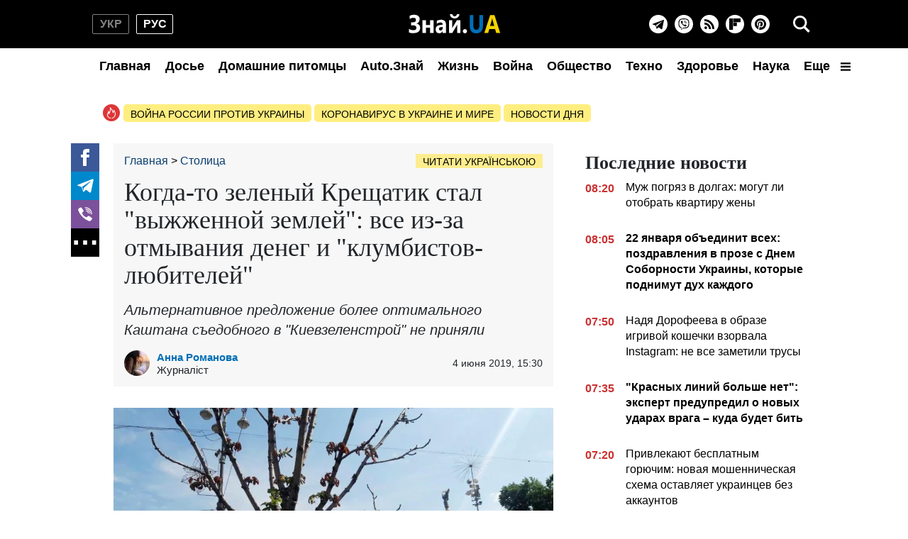

--- FILE ---
content_type: text/html; charset=UTF-8
request_url: https://capital.znaj.ua/ru/237308-kolis-zeleniy-hreshchatik-stav-vipalenoyu-zemleyu-vse-cherez-vidmittya-koshtiv-ta-klumbistiv-amatoriv
body_size: 60318
content:
<!doctype html>
<html lang="ru">
    <head prefix="og: http://ogp.me/ns# fb: http://ogp.me/ns/fb# article: http://ogp.me/ns/article#">
        <meta charset="utf-8">
        <meta http-equiv="X-UA-Compatible" content="IE=edge">
        <meta name="viewport" content="width=device-width, initial-scale=1, shrink-to-fit=no">
        <title>Когда-то зеленый Крещатик стал &quot;выжженной землей&quot;: все из-за отмывания денег и &quot;клумбистов-любителей&quot; - ЗНАЙ ЮА</title>
                <style>@charset "UTF-8";.swiper-button-next,.swiper-button-prev{--swiper-navigation-size:32px}.swiper-button-black{--swiper-navigation-color:#000}*,:after,:before{box-sizing:border-box}html{-webkit-text-size-adjust:100%;-webkit-tap-highlight-color:rgba(0,0,0,0);font-family:sans-serif;line-height:1.15}article,aside,figcaption,figure,footer,header,main,nav,section{display:block}body{background-color:#fff;color:#212529;font-family:-apple-system,BlinkMacSystemFont,Segoe UI,Roboto,Helvetica Neue,Arial,Noto Sans,Liberation Sans,sans-serif,Apple Color Emoji,Segoe UI Emoji,Segoe UI Symbol,Noto Color Emoji;font-size:1rem;font-weight:400;line-height:1.6;margin:0;text-align:left}[tabindex="-1"]:focus:not(:focus-visible){outline:0!important}hr{box-sizing:content-box;height:0;overflow:visible}h1,h2,h3,h4,h5,h6{margin-bottom:.5rem;margin-top:0}p{margin-bottom:1rem;margin-top:0}abbr[title]{border-bottom:0;cursor:help;text-decoration:underline;-webkit-text-decoration:underline dotted;text-decoration:underline dotted;-webkit-text-decoration-skip-ink:none;text-decoration-skip-ink:none}address{font-style:normal;line-height:inherit}address,dl,ol,ul{margin-bottom:1rem}dl,ol,ul{margin-top:0}ol ol,ol ul,ul ol,ul ul{margin-bottom:0}dt{font-weight:700}dd{margin-bottom:.5rem;margin-left:0}blockquote{margin:0 0 1rem}b,strong{font-weight:bolder}small{font-size:80%}sub,sup{font-size:75%;line-height:0;position:relative;vertical-align:baseline}sub{bottom:-.25em}sup{top:-.5em}a{background-color:transparent;color:#007bff;text-decoration:none}a:hover{color:#0056b3;text-decoration:underline}a:not([href]):not([class]),a:not([href]):not([class]):hover{color:inherit;text-decoration:none}code,pre{font-family:SFMono-Regular,Menlo,Monaco,Consolas,Liberation Mono,Courier New,monospace;font-size:1em}pre{-ms-overflow-style:scrollbar;margin-bottom:1rem;margin-top:0;overflow:auto}figure{margin:0 0 1rem}img{border-style:none}img,svg{vertical-align:middle}svg{overflow:hidden}table{border-collapse:collapse}caption{caption-side:bottom;color:#6c757d;padding-bottom:.75rem;padding-top:.75rem;text-align:left}th{text-align:inherit;text-align:-webkit-match-parent}label{display:inline-block;margin-bottom:.5rem}button{border-radius:0}button:focus:not(:focus-visible){outline:0}button,input,select,textarea{font-family:inherit;font-size:inherit;line-height:inherit;margin:0}button,input{overflow:visible}button,select{text-transform:none}[role=button]{cursor:pointer}select{word-wrap:normal}[type=button],[type=reset],[type=submit],button{-webkit-appearance:button}[type=button]:not(:disabled),[type=reset]:not(:disabled),[type=submit]:not(:disabled),button:not(:disabled){cursor:pointer}[type=button]::-moz-focus-inner,[type=reset]::-moz-focus-inner,[type=submit]::-moz-focus-inner,button::-moz-focus-inner{border-style:none;padding:0}input[type=checkbox],input[type=radio]{box-sizing:border-box;padding:0}textarea{overflow:auto;resize:vertical}fieldset{border:0;margin:0;min-width:0;padding:0}legend{color:inherit;display:block;font-size:1.5rem;line-height:inherit;margin-bottom:.5rem;max-width:100%;padding:0;white-space:normal;width:100%}progress{vertical-align:baseline}[type=number]::-webkit-inner-spin-button,[type=number]::-webkit-outer-spin-button{height:auto}[type=search]{-webkit-appearance:none;outline-offset:-2px}[type=search]::-webkit-search-decoration{-webkit-appearance:none}template{display:none}[hidden]{display:none!important}.container{margin-left:auto;margin-right:auto;padding-left:15px;padding-right:15px;width:100%}@media (min-width:992px){.container{max-width:1020px}}.row{display:flex;flex-wrap:wrap;margin-left:-15px;margin-right:-15px}.col-12,.col-4,.col-6,.col-lg-12,.col-lg-3,.col-lg-4,.col-lg-6,.col-lg-8,.col-lg-9,.col-md,.col-md-12,.col-md-3,.col-md-4,.col-md-6,.col-md-8,.col-sm-12{padding-left:15px;padding-right:15px;position:relative;width:100%}.col-4{flex:0 0 33.33333333%;max-width:33.33333333%}.col-6{flex:0 0 50%;max-width:50%}.col-12{flex:0 0 100%;max-width:100%}@media (min-width:576px){.col-sm-12{flex:0 0 100%;max-width:100%}}@media (min-width:768px){.col-md{flex-basis:0;flex-grow:1;max-width:100%}.col-md-3{flex:0 0 25%;max-width:25%}.col-md-4{flex:0 0 33.33333333%;max-width:33.33333333%}.col-md-6{flex:0 0 50%;max-width:50%}.col-md-8{flex:0 0 66.66666667%;max-width:66.66666667%}.col-md-12{flex:0 0 100%;max-width:100%}}@media (min-width:992px){.col-lg-3{flex:0 0 25%;max-width:25%}.col-lg-4{flex:0 0 33.33333333%;max-width:33.33333333%}.col-lg-6{flex:0 0 50%;max-width:50%}.col-lg-8{flex:0 0 66.66666667%;max-width:66.66666667%}.col-lg-9{flex:0 0 75%;max-width:75%}.col-lg-12{flex:0 0 100%;max-width:100%}}.form-control{background-clip:padding-box;background-color:#fff;border:1px solid #ced4da;border-radius:.25rem;color:#495057;display:block;font-size:1rem;font-weight:400;height:calc(1.6em + .75rem + 2px);line-height:1.6;padding:.375rem .75rem;transition:border-color .15s ease-in-out,box-shadow .15s ease-in-out;width:100%}@media (prefers-reduced-motion:reduce){.form-control{transition:none}}.form-control::-ms-expand{background-color:transparent;border:0}.form-control:focus{background-color:#fff;border-color:#80bdff;box-shadow:0 0 0 .2rem rgba(0,123,255,.25);color:#495057;outline:0}.form-control::-moz-placeholder{color:#6c757d;opacity:1}.form-control::placeholder{color:#6c757d;opacity:1}.form-control:disabled{background-color:#e9ecef;opacity:1}input[type=date].form-control,input[type=month].form-control,input[type=time].form-control{-webkit-appearance:none;-moz-appearance:none;appearance:none}select.form-control:-moz-focusring{color:transparent;text-shadow:0 0 0 #495057}select.form-control:focus::-ms-value{background-color:#fff;color:#495057}select.form-control[multiple],select.form-control[size],textarea.form-control{height:auto}.form-group{margin-bottom:1rem}.form-inline{align-items:center;display:flex;flex-flow:row wrap}@media (min-width:576px){.form-inline label{justify-content:center}.form-inline .form-group,.form-inline label{align-items:center;display:flex;margin-bottom:0}.form-inline .form-group{flex:0 0 auto;flex-flow:row wrap}.form-inline .form-control{display:inline-block;vertical-align:middle;width:auto}.form-inline .input-group{width:auto}}.pagination{border-radius:.25rem;display:flex;list-style:none;padding-left:0}.page-link{background-color:#fff;border:1px solid #dee2e6;color:#007bff;display:block;line-height:1.25;margin-left:-1px;padding:.5rem .75rem;position:relative}.page-link:hover{background-color:#e9ecef;border-color:#dee2e6;color:#0056b3;text-decoration:none;z-index:2}.page-link:focus{box-shadow:0 0 0 .2rem rgba(0,123,255,.25);outline:0;z-index:3}.page-item:first-child .page-link{border-bottom-left-radius:.25rem;border-top-left-radius:.25rem;margin-left:0}.page-item:last-child .page-link{border-bottom-right-radius:.25rem;border-top-right-radius:.25rem}.page-item.active .page-link{background-color:#007bff;border-color:#007bff;color:#fff;z-index:3}.page-item.disabled .page-link{background-color:#fff;border-color:#dee2e6;color:#6c757d;cursor:auto;pointer-events:none}.border{border:1px solid #dee2e6!important}.clearfix:after{clear:both;content:"";display:block}.d-none{display:none!important}.flex-wrap{flex-wrap:wrap!important}.overflow-hidden{overflow:hidden!important}.sr-only{clip:rect(0,0,0,0);border:0;height:1px;margin:-1px;overflow:hidden;padding:0;position:absolute;white-space:nowrap;width:1px}.text-right{text-align:right!important}.text-center{text-align:center!important}.text-capitalize{text-transform:capitalize!important}.text-muted{color:#6c757d!important}.visible{visibility:visible!important}.responsive-image{position:relative}.responsive-image .responsive-figure,.responsive-image img{display:block;height:100%;left:0;position:absolute;top:0;width:100%}.responsive-image .responsive-figure iframe{height:100%;width:100%}body{font-family:Arial,Helvetica,sans-serif;overflow-y:scroll;padding-top:132px}@media (min-width:992px){body{padding-top:132px}}@media (max-width:991px){body{padding-top:60px}main{max-width:100vw;overflow:hidden}}@media (min-width:992px){main .container{padding-top:15px;width:1020px}}a{font-weight:400}a:hover{text-decoration:none}@media (min-width:992px){.h2,.h3{font-family:Georgia,Times,Times New Roman,serif;font-weight:700}}.ai-placement.no-indent{margin-bottom:0}.h3{display:block;font-size:26px;line-height:1;margin-bottom:16px}@media (min-width:992px){.m-time{display:none}}@media (max-width:991px){.d-time,.right-column{display:none}.m-time:before{background-image:url(/icons/svg/time.svg);background-size:contain;content:"";height:14px;left:-18px;margin-right:4px;position:absolute;top:0;width:14px}}@media (min-width:992px){nav{background-color:#000;height:118px;left:0;position:fixed;right:0;top:0;z-index:1001}nav:before{background-color:#fff;bottom:0;content:"";height:50px;left:0;position:absolute;right:0}nav .nav--hamburger{display:none}nav .container{display:flex;flex-direction:row;flex-wrap:wrap;justify-content:center;padding:0;position:relative}nav .nav--lang-switcher{align-items:center;display:flex;justify-content:flex-start;left:0;position:absolute;top:20px}nav .nav--lang-switcher .nav--lang-item{align-items:center;border:1px solid #828282;border-radius:2px;color:#828282;display:flex;font-weight:700;height:28px;justify-content:center;line-height:1;text-transform:uppercase;width:52px}nav .nav--lang-switcher .nav--lang-item:first-child{margin-right:10px}nav .nav--lang-switcher .nav--lang-item:hover{opacity:.7}nav .nav--lang-switcher .nav--lang-item.active{border-color:#fff;color:#fff}nav .nav--lang-switcher .nav--lang-item.active:hover{cursor:auto;opacity:1}nav .nav--logotype{align-items:center;display:flex;flex:0 1 167px;height:68px;position:relative}nav .nav--logotype svg{z-index:2}nav .nav--social-links{align-items:center;display:flex;flex-direction:row;height:26px;position:absolute;right:60px;top:21px}nav .nav--social-links a{align-items:center;background-color:#fff;border-radius:100%;display:flex;flex:0 0 26px;height:26px;justify-content:center;margin:0 5px;width:26px}nav .nav--social-links a svg{display:block;height:16px;width:16px}nav .nav--social-links a.rss svg{height:14px;width:14px}nav .nav--social-links a:hover svg{fill:#fff}nav .nav--social-links a:hover.fb{background-color:#3b5998}nav .nav--social-links a:hover.telegram{background-color:#08c}nav .nav--social-links a:hover.viber{background-color:#7c519b}nav .nav--social-links a:hover.rss{background-color:#f26522}nav .nav--social-links a:hover.instagram{background:radial-gradient(37.59px at 1.83% 90.83%,#fed576 0,#f47133 26.34%,#bc3081 60.91%,#4c63d2 100%)}nav .nav--social-links a:hover.flipboard{background:#e12828}nav .nav--social-links a:hover.pinterest{background:#c8232c}nav .nav--menu{align-items:center;background-color:#fff;display:flex;flex-direction:row;height:50px;justify-content:space-between;list-style:none;margin:0;padding:0;width:1020px;z-index:2}nav .nav--menu--lang-switcher,nav .nav--menu--social-links{display:none}nav .nav--menu .nav-item{height:50px;width:100%}nav .nav--menu .nav-item.active .nav-link{color:#fff}nav .nav--menu .nav-item .nav-link{color:#000;display:block;font-size:18px;font-weight:700;line-height:50px;padding-left:10px;padding-right:10px;text-align:center;white-space:nowrap}nav .nav--menu .dropdown{position:relative}nav .nav--menu .dropdown-toggle svg{height:14px;margin-left:10px;width:14px}nav .nav--menu .dropdown-menu{background-color:#fff;border:1px solid #828282;border-radius:5px;display:none;flex-direction:row;flex-wrap:wrap;left:-250px;padding:2px 0;position:absolute;top:48px;width:500px}nav .nav--menu .dropdown-menu a{align-items:center;color:#000;display:flex;font-weight:700;height:30px;padding:0 10px;white-space:nowrap;width:50%}nav .nav--menu .dropdown-menu a:hover{color:#5c5c5c}nav .nav--menu .dropdown:hover{cursor:pointer}nav .nav--menu .dropdown:hover .dropdown-menu{display:flex}nav .nav--search{align-items:center;background:none;border:none;display:flex;height:40px;justify-content:center;outline:0;padding:0;position:absolute;right:0;top:14px;width:40px}nav .nav--search .i-close{display:none}nav .nav--search-popup{align-items:center;display:none;height:calc(100vh - 50px);justify-content:center;position:relative;top:-50px;z-index:1002}nav .nav--search-popup:before{background-color:rgba(0,0,0,.95);bottom:0;content:"";height:100%;left:0;position:fixed;right:0;top:68px;width:100%}nav .nav--search-popup .form-search{display:flex;justify-content:center;margin:0 auto;max-width:700px;padding:10px 0 20px;position:relative}nav .nav--search-popup .form-search input{background:#000;border:1px solid #828282;color:#fff;height:60px;outline:0;padding-right:45px;width:700px}nav .nav--search-popup .form-search input::-webkit-search-cancel-button{display:none}nav .nav--search-popup .form-search .btn-search-submit{background:none;border:none;position:absolute;right:5px;top:26px}}.nav-box{overflow:hidden}.nav-box .nav--menu{display:flex}.nav-box .nav--hamburger .i-menu{display:none}.nav-box .nav--hamburger .i-close{display:block}.search-box{overflow:hidden}.search-box .nav--search-popup{display:flex}.search-box .nav--search .i-search{display:none}.search-box .nav--search .i-close{display:block}@media (max-width:991px){nav{background-color:#000;left:0;position:fixed;right:0;top:0;width:100vw;z-index:1001}nav .container{align-items:center;display:flex;height:45px;justify-content:center;padding:0}nav .nav--logotype{display:block;height:34px;position:relative;width:166px}nav .nav--logotype svg{position:relative;z-index:2}nav .nav--lang-switcher,nav .nav--menu,nav .nav--search-popup,nav .nav--social-links{display:none}nav .nav--search-popup{align-items:center;background-color:rgba(0,0,0,.95);bottom:0;justify-content:center;left:0;position:fixed;right:0;top:45px}nav .nav--search-popup .form-search{display:flex;flex-direction:row;padding:0 20px;width:100%}nav .nav--search-popup .form-search input{border:none;border-radius:0;height:45px}nav .nav--search-popup .form-search .btn-search-submit{align-items:center;background:none;border:none;display:flex;height:45px;justify-content:center;margin-left:15px;padding:0;width:45px}nav .nav--menu{align-content:flex-start;background-color:#1a1919;bottom:0;flex-direction:row;flex-wrap:wrap;height:calc(100vh - 45px);left:0;list-style:none;overflow-y:scroll;padding:20px 20px 150px;position:fixed;right:0;top:45px}nav .nav--menu--lang-switcher{align-items:center;display:flex;justify-content:flex-start;margin-bottom:20px;width:100%}nav .nav--menu--lang-switcher .nav--lang-item{align-items:center;border:1px solid #828282;border-radius:2px;color:#828282;display:flex;font-weight:700;height:28px;justify-content:center;line-height:1;text-transform:uppercase;width:52px}nav .nav--menu--lang-switcher .nav--lang-item:first-child{margin-right:10px}nav .nav--menu--lang-switcher .nav--lang-item:hover{opacity:.7}nav .nav--menu--lang-switcher .nav--lang-item.active{border-color:#fff;color:#fff}nav .nav--menu--lang-switcher .nav--lang-item.active:hover{cursor:auto;opacity:1}nav .nav--menu .nav-item{align-items:center;display:flex;flex:0 0 50%}nav .nav--menu .nav-item.active{background:none}nav .nav--menu .nav-item .nav-link{color:#888;display:block;font-size:20px;text-decoration:none}nav .nav--menu .nav-item.dropdown{flex:0 0 100%}nav .nav--menu .nav-item.dropdown .dropdown-toggle{display:none}nav .nav--menu .nav-item.dropdown .dropdown-menu{align-items:center;display:flex;flex-direction:row;flex-wrap:wrap}nav .nav--menu .nav-item.dropdown .dropdown-menu a{color:#888;flex:0 0 50%;font-size:20px;text-decoration:none}nav .nav--menu .nav-item.dropdown .dropdown-menu a.active{background:none}nav .nav--menu--social-links{display:flex;flex-direction:row;flex-wrap:wrap;margin-top:20px}nav .nav--menu--social-links a{align-items:center;border:2px solid #fff;border-radius:100%;color:#fff;display:flex;height:44px;justify-content:center;margin-bottom:10px;margin-right:10px;text-decoration:none;width:44px}nav .nav--menu--social-links a svg{fill:#fff}nav .nav--hamburger,nav .nav--search{align-items:center;background:none;border:none;display:flex;height:45px;justify-content:center;padding:0;position:absolute;top:0;width:45px}nav .nav--hamburger .i-close,nav .nav--search .i-close{display:none}nav .nav--search{left:0}nav .nav--hamburger{right:0}}.footer{background-color:#000;position:relative;z-index:1000}@media (min-width:992px){.footer{padding:50px 0}.footer .container{display:flex;flex-direction:row}.footer .container .footer-left{flex:0 0 50%}.footer .container .footer-left .footer-privacy{color:#828282;font-size:14px;line-height:14px;text-align:justify}.footer .container .footer-left .footer-logotype{width:167px}.footer .container .footer-left .footer-logotype svg{display:block;height:34px;width:167px}.footer .container .footer-left .footer-logotype p{color:#fff;font-size:12px}.footer .container .footer-right{align-items:center;display:flex;flex:0 0 50%;flex-direction:column;justify-content:center}.footer .container .footer-right .footer-social-links{display:flex;flex-direction:row;flex-wrap:wrap;margin-bottom:20px;width:200px}.footer .container .footer-right .footer-social-links a{align-items:center;background-color:hsla(0,0%,100%,.7);border-radius:100%;color:#000;display:flex;font-size:20px;height:40px;justify-content:center;margin:5px;width:40px}}@media (max-width:991px){.footer{padding:30px 0}.footer .container,.footer .container .footer-left{display:flex;flex-direction:column-reverse}.footer .container .footer-left{align-items:center;justify-content:center}.footer .container .footer-left .footer-privacy{color:#828282;font-size:14px;line-height:14px;text-align:justify}.footer .container .footer-left .footer-logotype{height:53px;margin-bottom:15px;width:167px}.footer .container .footer-left .footer-logotype a,.footer .container .footer-left .footer-logotype svg{display:block;height:34px;width:167px}.footer .container .footer-left .footer-logotype p{color:#fff;font-size:12px;margin:0;text-align:center}.footer .container .footer-right{align-items:center;display:flex;flex-direction:column;justify-content:center;margin-bottom:40px}.footer .container .footer-right .footer-social-links{display:flex;flex-direction:row;flex-wrap:wrap;margin-bottom:40px}.footer .container .footer-right .footer-social-links a{align-items:center;background-color:hsla(0,0%,100%,.7);border-radius:100%;color:#000;display:flex;font-size:20px;height:40px;justify-content:center;margin:5px 4px;width:40px}}.footer-internal-links{display:flex}@media (min-width:992px){.footer-internal-links{flex-direction:row;margin-bottom:20px}}@media (max-width:991px){.footer-internal-links{flex-direction:column;width:100%}}.footer-internal-links a{color:#828282;font-size:14px}@media (min-width:992px){.footer-internal-links a{margin-right:20px}}@media (max-width:991px){.footer-internal-links a{display:block;margin-bottom:10px}}.b-trends{display:flex;flex-direction:row;height:25px;margin-bottom:15px;width:100%}.b-trends--icon{height:25px;width:25px}.b-trends--icon svg{display:block}.b-trends--items{align-items:center;display:flex;overflow:hidden;text-overflow:ellipsis;white-space:nowrap}@media (max-width:991px){.b-trends--items{overflow-x:scroll}}.b-trends a{background-color:#ffee7f;border-radius:5px;color:#000;display:block;font-size:14px;height:25px;margin-left:4px;padding:3px 10px;text-transform:uppercase}.b-trends a:hover{background-color:#ffde00;cursor:pointer;text-shadow:0 0 .3px #333,0 0 .3px #333}.b-card{display:block;margin-bottom:16px}@media (min-width:992px){.b-card .b-card--image{position:relative}.b-card .responsive-image{height:0}}.b-card h4{color:#000}.b-card time{position:relative;z-index:3}.b-card:hover h4{color:#424040}.b-card--md .b-card--image{height:0;padding-bottom:71.43%;position:relative}@media (min-width:992px){.b-card--md .b-card--image:before{background:linear-gradient(180deg,hsla(0,0%,100%,0),rgba(0,0,0,.6));bottom:0;content:"";height:40px;left:0;position:absolute;right:0;width:100%;z-index:2}}.b-card--md .b-card--image img{bottom:0;height:100%;left:0;position:absolute;right:0;top:0;width:100%}.b-card--md h4{color:#000;font-family:Georgia,Times,Times New Roman,serif;font-weight:700}@media (min-width:992px){.b-card--md{width:350px}.b-card--md .b-card--image:after{bottom:0;content:"";height:4px;left:0;position:absolute;right:0;z-index:3}.b-card--md time{bottom:10px;color:#fff;font-size:14px;font-weight:700;left:10px;position:absolute}.b-card--md h4{-webkit-line-clamp:3;-webkit-box-orient:vertical;display:-webkit-box;font-size:21px;line-height:24px;margin:0;overflow:hidden;padding-top:5px;text-overflow:ellipsis}}@media (max-width:991px){.b-card--md{text-align:right}.b-card--md h4{font-size:18px;font-weight:700;line-height:22px;margin-bottom:5px;text-align:left}.b-card--md time{color:#5c5c5c;font-size:14px;line-height:1;text-align:right}}.b-card--sm{display:flex;flex-direction:column}@media (min-width:992px){.b-card--sm{width:235px}.b-card--sm h4{-webkit-line-clamp:3;-webkit-box-orient:vertical;display:-webkit-box;font-size:18px;line-height:21px;margin:0;overflow:hidden;text-overflow:ellipsis}}.b-card--sm .responsive-image{padding-bottom:76.6%}.b-card--sm h4{font-family:Georgia,Times,Times New Roman,serif;font-weight:700}.b-card--sm .b-card--caption{display:flex;flex-direction:row;font-size:14px;height:14px;justify-content:space-between;line-height:1;margin-top:5px}.b-card--sm .b-card--caption time{color:#818181;font-weight:700}.b-card--sm .b-card--caption span{color:#000}@media (min-width:992px){.b-card--xs{display:flex;flex-direction:row;height:100px;width:350px}.b-card--xs .b-card--image{position:relative}.b-card--xs .b-card--image:before{display:none}.b-card--xs .b-card--image:after{bottom:0;content:"";height:4px;left:0;position:absolute;right:0;z-index:3}.b-card--xs .b-card--caption{flex:1}.b-card--xs .b-card--caption h4{-webkit-line-clamp:4;-webkit-box-orient:vertical;display:-webkit-box;font-family:Georgia,Times,Times New Roman,serif;font-size:16px;line-height:19px;margin:0;overflow:hidden;text-overflow:ellipsis}.b-card--xs .b-card--caption time{font-weight:700}}@media (max-width:991px){.b-card--xs{display:flex;flex-direction:row}.b-card--xs .b-card--caption{align-items:flex-end;display:flex;flex:1;flex-direction:column;justify-content:space-between}.b-card--xs .b-card--caption h4{-webkit-line-clamp:4;-webkit-box-orient:vertical;display:block;display:-webkit-box;font-size:16px;font-weight:400;line-height:1.2;margin-bottom:0;overflow:hidden;text-overflow:ellipsis;width:100%}.b-card--xs .b-card--caption time:before{background-image:url(/icons/svg/time.svg);background-size:contain;content:"";height:14px;left:-18px;margin-right:4px;position:absolute;top:0;width:14px}}.b-card--xs .b-card--image{flex:0 0 150px;height:100px;margin-right:10px;width:150px}.b-card--xs .b-card--image img{display:block;height:100px;width:150px}.b-card--xs time{color:#5c5c5c;font-size:14px;line-height:1}.btn--read-more{align-items:center;border:1px solid #000;border-radius:2px;color:#000;display:flex;font-size:18px;font-weight:400;height:40px;justify-content:center;margin:20px auto 40px;width:230px}.btn--read-more:hover{color:#424040}@media (min-width:992px){.main-news{display:none}}@media (max-width:991px){.main-news .b-card{position:relative}.main-news .b-card:before{background:linear-gradient(180deg,rgba(0,0,0,.6),hsla(0,0%,100%,0));bottom:0;content:"";height:100%;left:0;position:absolute;right:0;top:0;width:100%;z-index:2}.main-news .b-card .responsive-image{padding-bottom:71.43%}.main-news .b-card h4{color:#fff;font-size:18px;font-weight:700;left:10px;line-height:22px;position:absolute;top:10px;width:80%;z-index:2}.main-news .b-card:nth-child(odd) h4{left:auto;right:10px;text-align:right}}@media (min-width:992px){.f-col-wrap{display:flex;flex-flow:column wrap;height:464px;justify-content:space-between;margin-bottom:30px}.f-col-wrap.press-release{height:auto}}.top-slider{margin-bottom:16px;position:relative}@media (min-width:992px){.top-slider{height:186px}.top-slider .swiper-slide{display:block}.top-slider .swiper-slide img{display:block;height:100px;width:150px}.top-slider .swiper-slide h4{-webkit-line-clamp:4;-webkit-box-orient:vertical;color:#000;display:-webkit-box;font-family:Georgia,Times,Times New Roman,serif;font-size:18px;font-weight:700;line-height:19px;margin-bottom:0;overflow:hidden;padding-top:10px;text-overflow:ellipsis}.top-slider .swiper-slide:hover h4{color:#424242}.top-slider .swiper-button-next,.top-slider .swiper-button-prev{background-size:35%;height:48px;width:48px}.top-slider .swiper-button-prev{left:-48px}.top-slider .swiper-button-next{right:-48px}}@media (max-width:991px){.top-slider .swiper-slide{height:0;padding-bottom:71.43%;position:relative}.top-slider .swiper-slide:before{background:linear-gradient(180deg,rgba(0,0,0,.6),hsla(0,0%,100%,0));content:"";z-index:2}.top-slider .swiper-slide img,.top-slider .swiper-slide:before{bottom:0;height:100%;left:0;position:absolute;right:0;top:0;width:100%}.top-slider .swiper-slide img{display:block}.top-slider .swiper-slide h4{color:#fff;font-size:18px;font-weight:700;left:10px;line-height:22px;position:absolute;top:10px;width:80%;z-index:2}.top-slider .swiper-button-next,.top-slider .swiper-button-prev{background-color:hsla(0,0%,100%,.5);background-size:40%;height:48px;width:48px}.top-slider .swiper-button-prev{left:0}.top-slider .swiper-button-next{right:0}}@media (min-width:992px){.swiper.main-slider{height:535px;margin-bottom:32px}.swiper.main-slider .swiper-slide{display:block}.swiper.main-slider .swiper-slide:hover h4{color:#424242}.swiper.main-slider .swiper-slide--image{height:400px;position:relative;width:735px}.swiper.main-slider .swiper-slide--image img{display:block;height:400px;width:735px}.swiper.main-slider .swiper-slide--image .label{position:absolute;right:10px;top:10px}.swiper.main-slider .swiper-slide--image time{bottom:12px;color:#eaf0f7;font-size:14px;font-weight:700;line-height:1;position:absolute;right:10px}.swiper.main-slider .swiper-slide--title{background-color:#fafafa;color:#000;height:135px;padding:10px 30px}.swiper.main-slider .swiper-slide--title h4{font-family:Georgia,Times,Times New Roman,serif;font-size:30px;line-height:32px;margin-bottom:15px}.swiper.main-slider .swiper-slide--title h4,.swiper.main-slider .swiper-slide--title h5{-webkit-line-clamp:2;-webkit-box-orient:vertical;display:-webkit-box;overflow:hidden;text-overflow:ellipsis}.swiper.main-slider .swiper-slide--title h5{font-size:18px;font-weight:400;line-height:1;margin-bottom:0}.swiper.main-slider .swiper-pagination{bottom:auto;left:50%;top:370px;transform:translateX(-50%)}.swiper.main-slider .swiper-pagination .swiper-pagination-bullet{background-color:transparent;border:2px solid #fff;border-radius:100%;height:20px;margin:0 4px;opacity:1;width:20px}.swiper.main-slider .swiper-pagination .swiper-pagination-bullet.swiper-pagination-bullet-active{background-color:#fff}.swiper.main-slider .swiper-button-next,.swiper.main-slider .swiper-button-prev{align-items:center;background-color:hsla(0,0%,100%,.24);background-size:40%;display:flex;height:53px;justify-content:center;margin:0;outline:0;top:176px;width:51px}.swiper.main-slider .swiper-button-prev{left:0}.swiper.main-slider .swiper-button-next{right:0}}@media (max-width:991px){.swiper.main-slider{display:none}}@media (min-width:992px){.news-feed{background-color:#f7f7f7;margin-left:-15px;margin-right:-15px;padding:10px}}.news-feed .b-card{margin-bottom:20px}.news-feed .b-card h4{font-weight:400}.news-feed .b-card--bold h4{font-weight:700}@media (min-width:992px){.news-feed .b-card .b-card--image{display:none}.news-feed .b-card .b-card--caption{display:flex;flex-direction:row}.news-feed .b-card .b-card--caption h4{font-size:16px;line-height:22px;padding-left:16px;word-break:break-word}.news-feed .b-card .b-card--caption time{color:#cc3131;font-weight:700}}@media (max-width:991px){.news-feed .b-card{display:flex;flex-direction:row}.news-feed .b-card .b-card--image{flex:0 0 150px;height:100px;margin-right:10px;width:150px}.news-feed .b-card .b-card--image img{display:block;flex:0 0 150px;height:100px;width:150px}.news-feed .b-card .b-card--caption{align-items:flex-end;display:flex;flex:1;flex-direction:column-reverse;justify-content:space-between}.news-feed .b-card .b-card--caption h4{display:block;font-size:16px;line-height:1.2;margin-bottom:4px;width:100%}.news-feed .b-card .b-card--caption time{color:#5c5c5c;font-size:14px;line-height:1}}@media (min-width:992px){.sport-news{background-color:#181818;border-top:11px solid #00a53c;padding:20px 0}.sport-news .c-title{color:#fff;display:block;font-family:Georgia,Times,Times New Roman,serif;font-size:26px;font-weight:700;line-height:1;margin-bottom:20px}.sport-news .b-card:hover .b-card--caption h4,.sport-news .b-card:hover h4{color:#9e9e9e}.sport-news .b-card--lg{height:400px;margin-bottom:30px;position:relative;width:650px}.sport-news .b-card--lg img{display:block;height:400px;width:650px}.sport-news .b-card--lg .b-card--caption{bottom:0;color:#fff;left:0;padding:10px 15px;position:absolute;right:0;z-index:3}.sport-news .b-card--lg .b-card--caption h4{color:#fff;font-family:Georgia,Times,Times New Roman,serif;font-size:24px;line-height:28px}.sport-news .b-card--lg .b-card--caption time{font-size:14px;line-height:1}.sport-news .b-card--md{margin-bottom:30px;position:relative;width:310px}.sport-news .b-card--md .b-card--image{height:220px;width:310px}.sport-news .b-card--md .b-card--image img{display:block;height:220px;width:310px}.sport-news .b-card--md h4{color:#fff;font-size:18px}.sport-news .b-card--md .b-card--caption{left:10px;position:absolute;top:190px;z-index:2}.sport-news .b-card--md .b-card--caption time{position:static}.sport-news .b-card--sm{width:197px}.sport-news .b-card--sm .b-card--image{height:180px;width:197px}.sport-news .b-card--sm .b-card--image img{display:block;height:180px;width:197px}.sport-news .b-card--sm h4{color:#fff;font-size:16px;margin-top:10px}}@media (max-width:991px){.sport-news .b-card{margin-bottom:16px}.sport-news .b-card--image{height:0;padding-bottom:71.43%;position:relative}.sport-news .b-card--image img{bottom:0;height:100%;left:0;position:absolute;right:0;top:0;width:100%}.sport-news .b-card h4{font-family:Georgia,Times,Times New Roman,serif;font-size:18px;font-weight:700;line-height:22px;margin-bottom:5px}.sport-news .b-card .b-card--caption{align-items:flex-end;display:flex;flex-direction:column}.sport-news .b-card time{color:#5c5c5c;font-size:14px;font-weight:400;line-height:1;position:relative}.sport-news .b-card time:before{background-image:url(/icons/svg/time.svg);background-size:contain;content:"";height:14px;left:-18px;margin-right:4px;position:absolute;top:0;width:14px}}@media (min-width:992px){.sport-news .btn--read-more{border-color:#fff;color:#fff}.sport-news .btn--read-more:hover{color:#9e9e9e}.showbiz-news{border-top:11px solid #b868c6;padding:20px 0}.showbiz-news .c-title{display:block;font-family:Georgia,Times,Times New Roman,serif;font-size:26px;font-weight:700;line-height:1;margin-bottom:20px}.showbiz-news .b-card:hover h4{color:#9e9e9e}.showbiz-news .b-card--image-vertical{height:500px;position:relative;width:225px}.showbiz-news .b-card--image-vertical img{display:block;height:500px;width:225px}.showbiz-news .b-card--image-vertical .b-card--caption{bottom:0;display:flex;flex-direction:column;justify-content:flex-end;left:0;position:absolute;right:0;top:0}.showbiz-news .b-card--image-horizontal{height:225px;margin-bottom:25px;position:relative;width:450px}.showbiz-news .b-card--image-horizontal img{display:block;height:225px;width:450px}.showbiz-news .b-card--image-horizontal .b-card--caption{bottom:0;display:flex;flex-direction:column;justify-content:space-between;left:0;position:absolute;right:0;top:0}.showbiz-news .b-card--image-square{height:250px;position:relative;width:210px}.showbiz-news .b-card--image-square img{display:block;height:250px;width:210px}.showbiz-news .b-card--image-square .b-card--caption{bottom:0;display:flex;flex-direction:column;justify-content:space-between;left:0;position:absolute;right:0;top:0}.showbiz-news .b-card .b-card--caption{padding:10px;z-index:2}.showbiz-news .b-card h4{color:#fff;font-family:Georgia,Times,Times New Roman,serif;font-size:20px;line-height:22px;margin-bottom:20px}.showbiz-news .b-card time{color:#fff;font-size:14px;font-weight:700;line-height:1}}@media (max-width:991px){.showbiz-news .row{margin-left:0;margin-right:0}.showbiz-news .row>[class*=col-]{padding-left:0;padding-right:0}.showbiz-news .b-card{margin-bottom:16px}.showbiz-news .b-card--image{height:0;padding-bottom:71.43%;position:relative}.showbiz-news .b-card--image img{bottom:0;height:100%;left:0;position:absolute;right:0;top:0;width:100%}.showbiz-news .b-card h4{font-family:Georgia,Times,Times New Roman,serif;font-size:18px;font-weight:700;line-height:22px;margin-bottom:5px}.showbiz-news .b-card .b-card--caption{align-items:flex-end;display:flex;flex-direction:column}.showbiz-news .b-card time{color:#5c5c5c;font-size:14px;font-weight:400;line-height:1;position:relative}.showbiz-news .b-card time:before{background-image:url(/icons/svg/time.svg);background-size:contain;content:"";height:14px;left:-18px;margin-right:4px;position:absolute;top:0;width:14px}}.category-news .category-title{font-family:Georgia,Times,Times New Roman,serif;font-size:26px;font-weight:700;line-height:28px;margin-bottom:20px}@media (min-width:992px){.category-news .b-card--large .b-card--image{height:0;padding-bottom:60%;position:relative}.category-news .b-card--large .b-card--image img{bottom:0;height:100%;left:0;position:absolute;right:0;top:0;width:100%}.category-news .b-card--large .b-card--caption{align-items:flex-end;display:flex;flex:1;flex-direction:column;padding:5px 10px}.category-news .b-card--large .b-card--caption h4{font-family:Georgia,Times,Times New Roman,serif;font-size:24px;line-height:26px;margin-bottom:15px;width:100%}.category-news .b-card--large .b-card--caption h5{color:#000;font-size:18px;font-weight:400;line-height:22px;margin-bottom:15px;width:100%}.category-news .b-card--small{display:flex;flex-direction:row;width:100%}.category-news .b-card--small .b-card--image{flex:0 0 225px;height:180px;margin-right:20px;width:225px}.category-news .b-card--small .b-card--image img{display:block;height:180px;width:225px}.category-news .b-card--small .b-card--caption{align-items:flex-end;display:flex;flex:1;flex-direction:column;padding-right:10px}.category-news .b-card--small .b-card--caption h4{font-family:Georgia,Times,Times New Roman,serif;font-size:21px;line-height:22px;margin-bottom:15px;width:100%}.category-news .b-card--small .b-card--caption h5{color:#000;font-size:18px;font-weight:400;line-height:22px;margin-bottom:15px;width:100%}}@media (max-width:991px){.category-news .b-card--large .b-card--image{height:0;padding-bottom:71%;position:relative}.category-news .b-card--large .b-card--image img{bottom:0;height:100%;left:0;position:absolute;right:0;top:0;width:100%}.category-news .b-card--large .b-card--caption{align-items:flex-end;display:flex;flex:1;flex-direction:column;padding:5px 10px}.category-news .b-card--large .b-card--caption h4{font-family:Georgia,Times,Times New Roman,serif;font-size:18px;line-height:22px;margin-bottom:15px;width:100%}.category-news .b-card--large .b-card--caption h5{display:none}.category-news .b-card--small{display:flex;flex-direction:row;width:100%}.category-news .b-card--small .b-card--image{flex:0 0 150px;height:100px;margin-right:10px;width:150px}.category-news .b-card--small .b-card--image img{display:block;height:100px;width:150px}.category-news .b-card--small .b-card--caption{align-items:flex-end;display:flex;flex:1;flex-direction:column;padding-right:10px}.category-news .b-card--small .b-card--caption h4{font-size:16px;font-weight:400;line-height:19px;margin-bottom:15px;width:100%}.category-news .b-card--small .b-card--caption h5{display:none}}.category-news time{color:#5c5c5c;font-size:14px;line-height:1;position:relative}.media--news{display:flex}.media--news .b-card--image{height:0;padding-bottom:71.24%;position:relative}.media--news .b-card--image img{bottom:0;height:100%;left:0;position:absolute;right:0;top:0;width:100%}.media--news .b-card time{color:#5c5c5c;font-size:14px;line-height:1;position:relative}.media--news .b-card time:before{background-image:url(/icons/svg/time.svg);background-size:contain;content:"";height:14px;left:-18px;margin-right:4px;position:absolute;top:0;width:14px}@media (min-width:992px){.media--news{flex-direction:row;flex-wrap:wrap;justify-content:space-between}.media--news .b-card{width:32%}.media--news .b-card--caption{align-items:flex-end;display:flex;flex-direction:column}.media--news .b-card--caption h4{font-family:Georgia,Times,Times New Roman,serif;font-size:18px;line-height:21px;margin-top:5px;width:100%}}@media (max-width:991px){.media--news{flex-direction:column}.media--news .b-card--caption{align-items:flex-end;display:flex;flex-direction:column}.media--news .b-card--caption h4{font-family:Georgia,Times,Times New Roman,serif;font-size:18px;line-height:21px;margin-top:5px}}.pagination{margin-bottom:50px;margin-top:50px}@media (min-width:992px){.pagination{justify-content:center}.pagination .page-link{border:1px solid;border-radius:.25rem;color:#000}.pagination .page-link:focus{box-shadow:none}.pagination .page-item{margin:0 10px}.pagination .page-item:nth-child(4),.pagination .page-item:nth-child(5),.pagination .page-item:nth-child(6),.pagination .page-item:nth-child(7),.pagination .page-item:nth-child(8),.pagination .page-item:nth-child(9){display:none}.pagination .page-item.active .page-link{background-color:#dfdfdf;border-color:#000;color:#000}.pagination .page-item .page-link{color:#000;outline:0}}@media (max-width:991px){.pagination{display:flex;justify-content:center;justify-content:flex-start;list-style:none;overflow-x:scroll;padding-left:0}.pagination .page-item{margin:0 10px}.pagination .page-link{background-color:#fff;border:1px solid;border-radius:.25rem;color:#000;display:block;line-height:1.25;margin-left:-1px;padding:.5rem .75rem;position:relative}.pagination .page-link:focus{box-shadow:none}.pagination .page-item:nth-child(6),.pagination .page-item:nth-child(7),.pagination .page-item:nth-child(8),.pagination .page-item:nth-child(9){display:none}.pagination .page-item.active .page-link{background-color:#7d7d7d;color:#fff}.pagination .page-item .page-link{color:#000;outline:0}}@media (min-width:992px){.right-column .sticky-box{position:sticky;top:135px}.right-column .c-title{display:block;font-family:Georgia,Times,Times New Roman,serif;font-size:26px;font-weight:700;line-height:1;padding:0 0 10px}.right-column .news-feed{background:none;margin:0;padding:0}.right-column .b-editor-choice .b-card{display:block;margin-bottom:16px}.right-column .b-editor-choice .b-card--image{height:222px;width:310px}.right-column .b-editor-choice .b-card--image img{display:block;height:222px;width:310px}.right-column .b-editor-choice .b-card--caption{align-items:flex-end;display:flex;flex-direction:column}.right-column .b-editor-choice .b-card--caption h4{font-family:Georgia,Times,Times New Roman,serif;font-size:19px;line-height:22px;margin:5px 0}.right-column .b-editor-choice .b-card--caption time{color:#5c5c5c;font-size:14px;line-height:1;position:relative}.right-column .b-editor-choice .b-card--caption time:before{background-image:url(/icons/svg/time.svg);background-size:contain;content:"";height:14px;left:-18px;margin-right:4px;position:absolute;top:0;width:14px}.right-column .b-popular-news .b-card{display:flex;flex-direction:row}.right-column .b-popular-news .b-card .b-card--image{flex:0 0 150px;height:100px;margin-right:10px;width:150px}.right-column .b-popular-news .b-card .b-card--image img{display:block;height:100px;width:150px}.right-column .b-popular-news .b-card .b-card--caption{align-items:flex-start;flex:1}.right-column .b-popular-news .b-card .b-card--caption h4{-webkit-line-clamp:5;-webkit-box-orient:vertical;display:-webkit-box;font-family:Georgia,Times,Times New Roman,serif;font-size:16px;line-height:19px;margin:0;overflow:hidden;text-overflow:ellipsis}}.b-popular-articles{border-bottom:1px solid #d7d7d7;border-top:1px solid #d7d7d7;margin:15px 0;padding-bottom:20px;position:relative}.b-popular-articles span{color:#202124;display:block;font-family:Georgia,Times,Times New Roman,serif;font-size:14px;font-weight:700;letter-spacing:1.5px;line-height:1.57143;padding:10px 15px;text-transform:uppercase}.b-popular-articles .swiper-wrapper{align-items:center}.b-popular-articles .swiper-slide{align-items:center;display:flex;flex-direction:row}@media (min-width:992px){.b-popular-articles .swiper-slide img{display:block;height:50px;width:80px}}@media (max-width:991px){.b-popular-articles .swiper-slide img{display:none}}.b-popular-articles .swiper-slide h5{line-heint:1.2;-webkit-line-clamp:3;-webkit-box-orient:vertical;color:#202124;display:-webkit-box;font-size:17px;font-weight:700;margin:0;overflow:hidden;padding:0 10px;text-overflow:ellipsis}.b-popular-articles .swiper-button-next,.b-popular-articles .swiper-button-prev{background-color:hsla(0,0%,100%,.9);background-size:15px;border-radius:4px;bottom:20px;box-shadow:0 2px 4px 0 rgba(0,0,0,.12);height:auto;margin:0;outline:0;top:0;width:40px}.b-popular-articles .swiper-button-prev{left:0}.b-popular-articles .swiper-button-next{right:0}.b__title--error-404{font-size:36px;margin:50px 0;text-align:center}.contacts main{padding:50px 0}.contacts h1{font-family:Georgia,Times,Times New Roman,serif;margin-bottom:25px}.contacts .b__contacts--right{display:flex;flex-direction:column;font-size:18px;justify-content:center}.contacts .b__contacts--right p{margin-bottom:0}.contacts .b__contacts--right address a{color:#000;display:block}.contacts .b__contacts--right address a[href^=mailto]{color:#337ab7}.ai-placement{margin-bottom:15px;margin-top:15px}@media (min-width:992px){.ai-placement{overflow:hidden}.ai-placement.ai-top{min-height:180px;overflow:hidden}}.getadv{text-align:center}.b-related-post{display:flex}@media (min-width:992px){.b-related-post{flex-direction:row;flex-wrap:wrap;justify-content:space-between}}@media (max-width:991px){.b-related-post{flex-direction:column}}.b-related-post .b-card--lg{margin-bottom:16px;width:100%}.b-related-post .b-card--lg .b-card--image{height:0;padding-bottom:60.9%;position:relative}.b-related-post .b-card--lg .b-card--image img{bottom:0;height:100%;left:0;position:absolute;right:0;top:0;width:100%}.b-related-post .b-card--lg .b-card--caption{align-items:flex-end;display:flex;flex-direction:column}.b-related-post .b-card--lg .b-card--caption h4{font-family:Georgia,Times,Times New Roman,serif;font-size:21px;line-height:22px;margin:5px 0;width:100%}@media (min-width:992px){.b-related-post .b-card--lg .b-card--caption h5{color:#000;font-size:18px;font-weight:400;line-height:22px;margin-bottom:15px;width:100%}}@media (max-width:991px){.b-related-post .b-card--lg .b-card--caption h5{display:none}}.b-related-post .b-card--lg .b-card--caption time{bottom:0;color:#5c5c5c;font-size:14px;left:0;line-height:1;position:relative}@media (min-width:992px){.b-related-post .b-card--md{flex:1}.b-related-post .b-card--md:last-child{margin-left:10px}}.b-related-post .b-card--md .b-card--image{height:0;padding-bottom:75%;position:relative}.b-related-post .b-card--md .b-card--image img{bottom:0;height:100%;left:0;position:absolute;right:0;top:0;width:100%}.b-related-post .b-card--md .b-card--image .label{left:10px;position:absolute;top:10px}.b-related-post .b-card--md .b-card--caption{align-items:flex-end;display:flex;flex-direction:column}.b-related-post .b-card--md .b-card--caption h4{font-family:Georgia,Times,Times New Roman,serif;font-size:21px;line-height:22px;margin:5px 0;width:100%}.b-related-post .b-card--md .b-card--caption time{bottom:0;color:#5c5c5c;font-size:14px;left:0;line-height:1;position:relative}.search .c-title{display:block;font-family:Georgia,Times,Times New Roman,serif;font-size:26px;font-weight:700;line-height:1;margin-bottom:20px}.search .form-search{display:flex;flex-direction:row}.dossier .c-title,.tag .c-title{display:block;font-family:Georgia,Times,Times New Roman,serif;font-size:26px;font-weight:700;line-height:1;margin-bottom:20px}.privacy-policy{backface-visibility:hidden;background-color:#fafafa;display:none;flex-direction:row;justify-content:center;left:0;position:fixed;right:0;z-index:11}@media (min-width:992px){.privacy-policy{bottom:0;flex-direction:row;padding-bottom:5px;padding-top:5px}}@media (max-width:991px){.privacy-policy{flex-direction:column;padding:10px;text-align:justify;top:45px}}.privacy-policy p{font-size:14px;margin:0}.privacy-policy p a{color:#0b3e6f;text-decoration:underline}.privacy-policy button{background:none;background-color:#008100;border:none;border-radius:3px;color:#fff;font-size:14px}@media (min-width:992px){.privacy-policy button{margin-left:20px}}@media (max-width:991px){.privacy-policy button{display:block;margin:10px auto 0;padding:5px 15px;width:150px}}.editors-team{display:flex}.editors-team h1{display:flex;font-family:Georgia,Times,Times New Roman,serif;justify-content:center;margin-bottom:30px;width:100%}@media (min-width:992px){.editors-team{flex-direction:row;flex-wrap:wrap;justify-content:center}}@media (max-width:991px){.editors-team{flex-direction:column}}.editors-team .b-editor{align-items:center;background-color:#e6e6e6;border-radius:10px;display:flex;flex-direction:column;padding:15px}@media (min-width:992px){.editors-team .b-editor{flex:0 0 23%;margin:9px}}@media (max-width:991px){.editors-team .b-editor{margin-bottom:20px}}.editors-team .b-editor--img{border:1px solid #e4e4e4;border-radius:100%;height:100px;margin-bottom:15px;overflow:hidden;position:relative;width:100px}.editors-team .b-editor--img img{display:block;height:100px;width:100px}.editors-team .b-editor h4{display:block;font-size:18px;line-height:1;margin-bottom:0;text-align:center}.editors-team .b-editor h5{color:#4d4d4d;display:block;font-size:14px;margin-bottom:0;text-align:center}.subscribe-in-article{align-items:center;display:flex;margin-bottom:15px;margin-top:15px;padding:15px}@media (min-width:992px){.subscribe-in-article{background-color:#f7f7f7;flex-direction:row;justify-content:space-around;padding:15px 0}}@media (max-width:991px){.subscribe-in-article{background-color:#fff;flex-direction:column;justify-content:center;margin-left:-15px;margin-right:-15px;padding:15px}}.subscribe-in-article p{line-height:1}@media (min-width:992px){.subscribe-in-article p{flex:0 0 60%;margin:0;text-align:center}}@media (max-width:991px){.subscribe-in-article p{font-size:19px;margin-bottom:15px;text-align:center}}.subscribe-in-article a{align-items:center;background-color:#665cac;color:#fff;display:flex;flex-direction:row;font-size:18px;font-weight:400;justify-content:center;width:200px}@media (min-width:992px){.subscribe-in-article a{height:50px}}@media (max-width:991px){.subscribe-in-article a{height:40px}}.subscribe-in-article a svg{display:block;margin-right:15px}.author-info{background-color:#e8e8e8;border-radius:15px;display:flex;margin-bottom:20px;padding:15px}@media (min-width:992px){.author-info{flex-direction:row}}@media (max-width:991px){.author-info{align-items:center;flex-direction:column}}.author-info .author-image{border-radius:15px;height:150px;overflow:hidden;width:150px}@media (min-width:992px){.author-info .author-image{flex:0 0 150px;margin-right:15px}}@media (max-width:991px){.author-info .author-image{margin-bottom:15px}}.author-info .author-image img{display:block}.author-info .author-name{font-size:23px;line-height:1;margin:0 0 10px}@media (max-width:991px){.author-info .author-name{text-align:center}}.author-info .author-position{font-size:15px;line-height:1}@media (min-width:992px){.author-info .author-position{margin-bottom:10px}}@media (max-width:991px){.author-info .author-position{text-align:center}}.author-info .author-links{display:flex;flex-direction:row}@media (min-width:992px){.author-info .author-links{margin-bottom:10px}}@media (max-width:991px){.author-info .author-links{justify-content:center;margin:20px 0}}.author-info .author-links a{background-color:#fff;background-repeat:no-repeat;background-size:contain;display:block;overflow:hidden}@media (min-width:992px){.author-info .author-links a{border-radius:3px;height:24px;margin-right:10px;width:24px}}@media (max-width:991px){.author-info .author-links a{border-radius:10px;height:36px;margin:0 10px;width:36px}}.author-info .author-links .fb{background-image:url(/img/social-media/fb.png)}.author-info .author-links .tw{background-image:url(/img/social-media/tw.png)}.author-info .author-links .linkedin{background-image:url(/img/social-media/linkedin.png)}.author-info .author-links .instagram{background-image:url(/img/social-media/instagram.png)}.author-info .author-description{font-size:14px;line-height:18px}@media (max-width:991px){.author-info .author-description{text-align:justify}}.c-title-category{display:block;font-family:Georgia,Times,Times New Roman,serif;font-size:26px;font-weight:700;line-height:1;padding:0 0 10px}.b__category-news{background-color:#fafafa;padding:5px}.b_post a{color:#000;display:block}.b_post h4{font-family:Georgia,Times,Times New Roman,serif;font-weight:700}.b_post--image-sm{display:flex}.b_post--image-sm .b_post--media{padding-left:20px}.b_post--image-sm .b_post--media h4{font-size:22px;margin-bottom:15px}.b_post--image-sm .b_post--media .b_post--date{justify-content:flex-end}.news-feed h1{font-family:Georgia,Times,Times New Roman,serif;font-weight:700;margin-bottom:25px}.news-feed .sticky-box{z-index:10}article{position:relative}@media (min-width:992px){article{font-size:21px;font-weight:400;line-height:33px;padding:15px}}@media (max-width:991px){article{background-color:#fafafa;font-family:Georgia,Times,Times New Roman,serif;font-size:16px;line-height:21px;padding:17px 15px}}@media (min-width:992px){article .sticky-box{height:0;margin-left:-60px;position:sticky;top:132px}article .b_share-buttons-sticky{display:flex;flex-direction:column;width:40px}article .b_share-buttons-sticky a{align-items:center;display:flex;height:40px;justify-content:center;width:40px}article .b_share-buttons-sticky a:hover{opacity:.8}article .b_share-buttons-sticky a svg{fill:#fff;height:40px}article .b_share-buttons-sticky a.facebook{background-color:#3b5998}article .b_share-buttons-sticky a.telegram{background-color:#08c}article .b_share-buttons-sticky a.telegram svg{width:25px}article .b_share-buttons-sticky a.viber{background-color:#7c519b}article .b_share-buttons-sticky a.viber svg{width:20px}article .b_share-buttons-sticky a.whatsup{background-color:#57bb63}article .b_share-buttons-sticky a.messenger{background-color:#1eafe5}article .b_share-buttons-sticky a.mail{background-color:#b868c6}article .b_share-buttons-sticky a.twitter{background-color:#47a1eb}article .b_share-buttons-sticky a.btn-more{background-color:#000;cursor:pointer;position:relative}article .b_share-buttons-sticky a.btn-more:before{color:#fff;content:"…";font-size:40px;line-height:19px;padding-bottom:21px}article .b_share-buttons-sticky.opened .btn-more:after,article .b_share-buttons-sticky.opened .btn-more:before{background-color:#fff;content:" ";height:26px;left:18px;position:absolute;top:auto;width:3px}article .b_share-buttons-sticky.opened .btn-more:before{transform:rotate(45deg)}article .b_share-buttons-sticky.opened .btn-more:after{transform:rotate(-45deg)}article .b_share-buttons-sticky.opened .icons-more{display:block}article .b_share-buttons-sticky .icons-more{display:none}article .b_share-buttons-sticky .icons-more svg{width:24px}}@media (max-width:991px){article .b_share-buttons-sticky{display:none}}@media (min-width:992px){article header{background-color:#f7f7f7;padding:15px}}@media (max-width:991px){article header{margin-bottom:10px}}article header .article-header-top{display:flex;flex-direction:row;justify-content:space-between;margin-bottom:15px}article header .article-header-top .b_breadcrumbs{align-items:center;display:flex;flex-direction:row;height:20px;line-height:20px;list-style:none;margin:0}@media (min-width:992px){article header .article-header-top .b_breadcrumbs{font-size:16px;padding:0}}@media (max-width:991px){article header .article-header-top .b_breadcrumbs{font-size:14px;padding:3px 0 0;width:50%}}article header .article-header-top .b_breadcrumbs li{line-height:normal}article header .article-header-top .b_breadcrumbs li:first-child{display:flex;flex-direction:row}article header .article-header-top .b_breadcrumbs li:first-child:after{color:#000;content:">";display:block;padding:0 4px}@media (max-width:991px){article header .article-header-top .b_breadcrumbs li span{-webkit-line-clamp:1;-webkit-box-orient:vertical;display:-webkit-box;overflow:hidden;text-overflow:ellipsis}}article header .article-header-top .b_breadcrumbs a{color:#0b3e6f;font-weight:400}article header .article-header-top .b_breadcrumbs .active a{color:#777}article header .article-header-top .article-lng-switcher{align-items:center;background-color:#fded8e;color:#000;display:flex;height:20px;text-transform:uppercase}article header .article-header-top .article-lng-switcher a{color:#000;display:block;font-weight:400;line-height:20px;padding-top:2px}@media (min-width:992px){article header .article-header-top .article-lng-switcher a{font-size:14px;padding-left:10px;padding-right:10px}article header .article-header-top .article-lng-switcher a:hover{text-shadow:0 0 .2px #333,0 0 .2px #333}}@media (max-width:991px){article header .article-header-top .article-lng-switcher a{font-size:12px;padding-left:5px;padding-right:5px}}@media (min-width:992px){article header h1{font-family:Georgia,Times,Times New Roman,serif;font-size:36px;font-weight:400;line-height:109%;margin-bottom:15px}}@media (max-width:991px){article header h1{font-size:18px;font-weight:700;line-height:22px;margin:0 0 10px}}@media (min-width:992px){article header .article-lead{font-size:20px;font-style:italic;font-weight:400;line-height:140.2%;margin-bottom:15px}}@media (max-width:991px){article header .article-lead{margin-bottom:10px;margin-top:10px}}article .article-components{justify-content:space-between}article .article-components,article .article-components .article-author{display:flex;flex-direction:row;height:36px}article .article-components .article-author .author-img--box{border-radius:100%;height:36px;margin-right:10px;overflow:hidden;width:36px}article .article-components .article-author .author-img--box img{display:block;height:36px;width:36px}article .article-components .article-author .author-name{display:flex;flex-direction:column;font-size:15px;height:36px;justify-content:space-around;line-height:1}article .article-components .right{display:flex;flex-direction:column;justify-content:center}article .article-components .right span.label{align-items:center;display:flex;font-weight:400;height:20px;justify-content:center;line-height:1;padding:0}article .article-components .right time{font-size:14px;line-height:1}@media (min-width:992px){article .article-image{margin:0 0 20px;position:relative}article .article-image.main figcaption{display:none}article .article-image figure{margin:0}article .article-image figure:before{background:linear-gradient(180deg,hsla(0,0%,100%,0),rgba(0,0,0,.6));bottom:0;content:"";height:60px;left:0;position:absolute;right:0;width:100%;z-index:2}article .article-image .article-info{align-items:flex-end;bottom:15px;display:flex;flex-direction:row;left:20px;position:absolute;right:20px;z-index:3}article .article-image .article-info .article--date{color:#fff;font-size:14px;font-weight:700;height:15px;line-height:106.2%;position:relative}article .article-image .article-info .b_share-buttons{display:flex;flex-direction:row;margin-left:auto}article .article-image .article-info .b_share-buttons a{align-items:center;background-color:#fff;border-radius:100%;display:flex;height:30px;justify-content:center;margin:0 5px;width:30px}article .article-image .article-info .b_share-buttons a:hover svg{fill:#fff}article .article-image .article-info .b_share-buttons a svg{fill:#000;display:block}article .article-image .article-info .b_share-buttons a.facebook svg{height:18px;width:18px}article .article-image .article-info .b_share-buttons a.facebook:hover{background-color:#3b5998}article .article-image .article-info .b_share-buttons a.telegram{padding-right:2px}article .article-image .article-info .b_share-buttons a.telegram svg{color:red;height:18px;width:18px}article .article-image .article-info .b_share-buttons a.telegram:hover{background-color:#08c}article .article-image .article-info .b_share-buttons a.viber{padding-right:2px}article .article-image .article-info .b_share-buttons a.viber svg{height:16px;width:16px}article .article-image .article-info .b_share-buttons a.viber:hover{background-color:#7c519b}}@media (max-width:991px){article .article-image .article-info{display:none}}article a{color:#006eb5;font-weight:700}article p{margin-bottom:10px}article iframe,article img{max-width:100%}article figure{margin:20px auto;text-align:center}article figure .responsive-image{margin:0 auto}@media (max-width:991px){article figure .image-title{font-size:14px;line-height:1;padding-top:6px}}article blockquote{border-left:5px solid #eee;font-size:17.5px;margin:0 0 20px;padding:10px 20px;word-break:break-word}article blockquote p{line-height:26px}article blockquote span{display:block;font-size:14px;text-align:right}article .article-gallery{margin:20px auto}article .article-gallery .swiper-button-next,article .article-gallery .swiper-button-prev{align-items:center;background-color:hsla(0,0%,100%,.24);display:flex;height:53px;justify-content:center;outline:0;width:51px}article .article-gallery .swiper-button-next span,article .article-gallery .swiper-button-prev span{color:#000;display:block;font-size:30px;font-weight:700}article .article-gallery .title{font-size:14px}article .image-description{background-color:#fafafa;font-size:14px}article .article-embed{margin-bottom:15px}article .article-embed video{bottom:0;height:100%;left:0;max-height:100%;max-width:100%;position:absolute;right:0;top:0;width:100%}article .article-embed.embed-giphy video{height:100%;width:100%}article .article-embed.embed-twitter iframe{margin-left:auto;margin-right:auto}article .article-embed.embed-facebook{text-align:center}@media (max-width:991px){article .article-embed.embed-facebook .fb-post span{width:100%!important}}article .embed-youtube{margin-bottom:20px;margin-top:20px}@media (min-width:992px){article footer .tags-cloud{display:flex;flex-direction:row;flex-wrap:wrap;margin-bottom:15px;margin-top:15px}article footer .tags-cloud span{display:block;font-weight:700;padding-right:10px}article footer .tags-cloud a{align-items:center;background:hsla(0,0%,77%,.15);border:1px solid #000;border-radius:6px;color:#000;display:flex;font-size:18px;font-style:italic;font-weight:400;margin:0 5px 10px;padding:0 10px}article footer .tags-cloud a:hover{background-color:hsla(0,0%,77%,.5)}}@media (max-width:991px){article footer .tags-cloud{margin:15px 0}article footer .tags-cloud a{font-weight:400}}@media (min-width:992px){article footer .b_share-buttons{display:none}}@media (max-width:991px){article footer .b_share-buttons{display:flex;flex-direction:row;margin:15px 0}article footer .b_share-buttons a{align-items:center;border-radius:4px;color:#fff;display:flex;font-size:26px;height:40px;justify-content:center;width:40px}article footer .b_share-buttons a svg{fill:#fff}article footer .b_share-buttons a.facebook{background-color:#3b5998;margin-right:20px}article footer .b_share-buttons a.telegram{background-color:#38a5e0;margin-right:20px}article footer .b_share-buttons a.telegram svg{height:28px;width:28px}article footer .b_share-buttons a.viber{background-color:#7b519e}}article .today-link{border-bottom:1px solid #006eb5;color:#212529;font-weight:400;outline:16px solid hsla(56,30%,72%,0)}article .today-link:hover{background:hsla(56,30%,72%,.16);border-width:3px;outline:3px solid hsla(56,30%,72%,.16)}article .b-popular-article{background-color:#000;background-position:50%;background-repeat:no-repeat;background-size:cover;margin:0 auto 15px;padding-bottom:40px;position:relative;text-align:left}@media (min-width:992px){article .b-popular-article{width:620px}}@media (max-width:991px){article .b-popular-article{margin-left:-15px;margin-right:-15px}article .b-popular-article:before{background-color:rgba(0,0,0,.6);bottom:0;content:"";height:100%;left:0;position:absolute;right:0;top:0;width:100%}}article .b-popular-article .h2{color:#fff;display:block;font-size:21px;padding:20px 20px 20px 40px;position:relative}@media (max-width:991px){article .b-popular-article .h2{font-size:22px;font-weight:700}}article .b-popular-article .h2:after{animation:lower 10s linear infinite;background-color:red;border-radius:100%;content:"";height:10px;left:20px;position:absolute;text-shadow:0 0 80px red,0 0 30px #b22222,0 0 6px darkred;top:28px;width:10px}@keyframes lower{0%,12%,18.999%,23%,31.999%,37%,44.999%,46%,49.999%,51%,58.999%,61%,68.999%,71%,85.999%,96%,to{opacity:.99;text-shadow:0 0 80px red,0 0 30px #b22222,0 0 6px darkred}19%,22.99%,32%,36.999%,45%,45.999%,50%,50.99%,59%,60.999%,69%,70.999%,86%,95.999%{opacity:.4;text-shadow:none}}article .b-popular-article--inner{display:flex;flex-direction:column;justify-content:space-around;padding:0 20px;position:relative}article .b-popular-article--inner a{align-items:center;border-bottom:1px solid transparent;color:#fff;display:flex;font-size:18px;font-weight:400;line-height:1.2;margin:0 0 15px}article .b-popular-article--inner a:hover{border-bottom:1px solid #fff}article .b-popular-article--inner a:before{background:#fff;content:"";font-size:10px;height:7px;margin-right:15px;min-width:7px;transform:rotate(45deg);width:7px}article .b-popular-article--more{border-bottom:1px solid #fff;bottom:10px;color:#fff;font-size:18px;font-weight:400;line-height:1;position:absolute;right:20px}article .b-popular-article--more:hover{border-color:#888;color:#888}.article-gallery{background-color:#fafafa;height:650px;position:relative}.article-gallery .figure{align-items:center;display:flex;height:650px;justify-content:center}.article-gallery .capture{background-color:hsla(0,0%,90%,.8);bottom:0;left:0;padding:5px 10px;position:absolute;right:0}span.label-category{background-color:#639;color:#fff;font-size:14px;font-weight:700;height:30px;padding:5px 15px 3px;text-transform:uppercase;z-index:10}span.label-aktualno{background-color:#00a9b4}span.label-grosi,span.label-interview,span.label-politics,span.label-super{background-color:#1467e5}span.label-show-business,span.label-society,span.label-techno{background-color:#9600b4}span.label-popcorn,span.label-star,span.label-time{background-color:#ff1e00}span.label-food,span.label-zdorovya{background-color:#00a53c}a.label{font-size:12px;font-weight:700;line-height:20px;text-transform:uppercase}a.label-aktualno,a.label-life{color:#00a9b4}a.label-grosi,a.label-interview,a.label-politics,a.label-super{color:#1467e5}a.label-show-business,a.label-society,a.label-techno{color:#9600b4}a.label-breaking,a.label-popcorn,a.label-time{color:#ff1e00}a.label-food,a.label-zdorovya{color:#00a53c}.c-main.c-title,.c-main.nav-item.active,.c-super.c-title,.c-super.nav-item.active{background-color:#296eb0}.c-main.nav-item:hover .nav-link,.c-super.nav-item:hover .nav-link{color:#296eb0}.c-dossier.c-title,.c-dossier.dropdown-item.active,.c-dossier.nav-item.active{background-color:#a66224}.c-dossier.dropdown-item:hover,.c-dossier.nav-item:hover .nav-link{color:#a66224}.c-dossier .b-card--image:after{background-color:#a66224}.c-grosi.c-title,.c-grosi.dropdown-item.active,.c-grosi.nav-item.active{background-color:#932b0a}.c-grosi.dropdown-item:hover,.c-grosi.nav-item:hover .nav-link{color:#932b0a}.c-grosi .b-card--image:after{background-color:#932b0a}.c-zk.c-title,.c-zk.dropdown-item.active,.c-zk.nav-item.active{background-color:#b868c6}.c-zk.dropdown-item:hover,.c-zk.nav-item:hover .nav-link{color:#b868c6}.c-zk .b-card--image:after{background-color:#b868c6}.c-life.c-title,.c-life.dropdown-item.active,.c-life.nav-item.active,.c-techno.c-title,.c-techno.dropdown-item.active,.c-techno.nav-item.active{background-color:#5076a3}.c-life.dropdown-item:hover,.c-life.nav-item:hover .nav-link,.c-techno.dropdown-item:hover,.c-techno.nav-item:hover .nav-link{color:#5076a3}.c-life .b-card--image:after,.c-techno .b-card--image:after{background-color:#5076a3}.c-auto.c-title,.c-auto.dropdown-item.active,.c-auto.nav-item.active{background-color:#932b0a}.c-auto.dropdown-item:hover,.c-auto.nav-item:hover .nav-link{color:#932b0a}.c-auto .b-card--image:after{background-color:#932b0a}.c-aktualno.c-title,.c-aktualno.dropdown-item.active,.c-aktualno.nav-item.active,.c-society.c-title,.c-society.dropdown-item.active,.c-society.nav-item.active{background-color:#8924ae}.c-aktualno.dropdown-item:hover,.c-aktualno.nav-item:hover .nav-link,.c-society.dropdown-item:hover,.c-society.nav-item:hover .nav-link{color:#8924ae}.c-aktualno .b-card--image:after,.c-society .b-card--image:after{background-color:#8924ae}.c-food.c-title,.c-food.dropdown-item.active,.c-food.nav-item.active,.c-zdorovya.c-title,.c-zdorovya.dropdown-item.active,.c-zdorovya.nav-item.active{background-color:#49a14a}.c-food.dropdown-item:hover,.c-food.nav-item:hover .nav-link,.c-zdorovya.dropdown-item:hover,.c-zdorovya.nav-item:hover .nav-link{color:#49a14a}.c-food .b-card--image:after,.c-sport.c-title,.c-sport.dropdown-item.active,.c-sport.nav-item.active,.c-zdorovya .b-card--image:after{background-color:#49a14a}.c-sport.dropdown-item:hover,.c-sport.nav-item:hover .nav-link{color:#49a14a}.c-sport .b-card--image:after{background-color:#49a14a}.c-lviv.c-title,.c-lviv.dropdown-item.active,.c-lviv.nav-item.active,.c-time.c-title,.c-time.dropdown-item.active,.c-time.nav-item.active{background-color:#128faa}.c-lviv.dropdown-item:hover,.c-lviv.nav-item:hover .nav-link,.c-time.dropdown-item:hover,.c-time.nav-item:hover .nav-link{color:#128faa}.c-kyiv.c-title,.c-kyiv.dropdown-item.active,.c-kyiv.nav-item.active,.c-lviv .b-card--image:after,.c-time .b-card--image:after{background-color:#128faa}.c-kyiv.dropdown-item:hover,.c-kyiv.nav-item:hover .nav-link{color:#128faa}.c-kharkiv.c-title,.c-kharkiv.dropdown-item.active,.c-kharkiv.nav-item.active,.c-kyiv .b-card--image:after{background-color:#128faa}.c-kharkiv.dropdown-item:hover,.c-kharkiv.nav-item:hover .nav-link{color:#128faa}.c-kharkiv .b-card--image:after{background-color:#128faa}.c-zdorovya.c-title,.c-zdorovya.dropdown-item.active,.c-zdorovya.nav-item.active{background-color:#7db9ff}.c-zdorovya.dropdown-item:hover,.c-zdorovya.nav-item:hover .nav-link{color:#7db9ff}.c-zdorovya .b-card--image:after{background-color:#7db9ff}.c-recepty.c-title,.c-recepty.dropdown-item.active,.c-recepty.nav-item.active{background-color:#ffb054}.c-recepty.dropdown-item:hover,.c-recepty.nav-item:hover .nav-link{color:#ffb054}.c-recepty .b-card--image:after{background-color:#ffb054}.c-popcorn.c-title,.c-popcorn.dropdown-item.active,.c-popcorn.nav-item.active{background-color:#dd3639}.c-popcorn.dropdown-item:hover,.c-popcorn.nav-item:hover .nav-link{color:#dd3639}.c-breaking.c-title,.c-breaking.dropdown-item.active,.c-breaking.nav-item.active,.c-popcorn .b-card--image:after{background-color:#dd3639}.c-breaking.dropdown-item:hover,.c-breaking.nav-item:hover .nav-link{color:#dd3639}.c-breaking .b-card--image:after{background-color:#dd3639}.c-press-release.c-title,.c-press-release.dropdown-item.active,.c-press-release.nav-item.active{background-color:#00b2ff}.c-press-release.dropdown-item:hover,.c-press-release.nav-item:hover .nav-link{color:#00b2ff}.c-press-release .b-card--image:after{background-color:#00b2ff}@media (min-width:992px){.nav-item.active{background-color:#5076a3}}.c-kompromat .b-card--image:after,.c-kompromat.c-title{background-color:#dd3639}@media (min-width:992px){.c-title--blue{color:#337ab7;display:block;font-family:Georgia,Times,Times New Roman,serif;font-size:26px;line-height:1}.c-title--blue,.c-title.category{font-weight:700;margin-bottom:20px}.c-title.category{align-items:center;color:#fff;display:flex;font-size:18px;height:40px;justify-content:center;padding-top:2px;text-transform:uppercase;width:180px}.c-title.category:hover{opacity:.8}.c-title.category.c-recepty{width:240px}.category .c-title{font-family:Georgia,Times,Times New Roman,serif}}@media (max-width:991px){.category .c-title,.home .c-title{background-color:#fafafa;color:#000;display:block;font-size:18px;font-weight:700;line-height:22px;margin:0;padding:15px 10px;text-transform:uppercase}}.dossier h1{font-family:Georgia,Times,Times New Roman,serif}.dossier .b_post--image-xs{display:flex;flex-direction:row;margin-bottom:16px}.dossier .b_post--image-xs .b_post--text{margin-left:10px}.dossier .b_post--image-xs img{display:block;height:100px;width:150px}.dossier article .b__share-buttons a{color:#000;font-size:26px;height:40px;width:40px}.dossier article .b_breadcrumbs{align-items:center;display:flex;flex-direction:row;height:20px;line-height:20px;list-style:none;margin-bottom:10px;padding:0}@media (min-width:992px){.dossier article .b_breadcrumbs{font-size:16px}}@media (max-width:991px){.dossier article .b_breadcrumbs{font-size:14px}}.dossier article .b_breadcrumbs li{line-height:normal}.dossier article .b_breadcrumbs li:first-child{display:flex;flex-direction:row}.dossier article .b_breadcrumbs li:first-child:after{color:#000;content:">";display:block;padding:0 4px}.dossier article .b_breadcrumbs a{color:#0b3e6f;font-weight:400}.dossier article .b_breadcrumbs .active a{color:#777}.toplinks{margin-bottom:25px}.toplinks a{display:block}.anchorH2{position:relative}.anchorH2 div{position:absolute;top:-140px}.alphabet .alphabet-filter{display:flex;flex-wrap:wrap;justify-content:flex-end}.alphabet .alphabet-filter a{background-color:#fafafa;box-shadow:0 0 1px #cacaca;display:block;margin:0 4px 10px;padding:4px 10px}.alphabet .alphabet-filter a:hover{box-shadow:0 0 1px #9b9b9b}.alphabet .alphabet-filter a.selected{box-shadow:0 0 2px #007bff}.alphabet .box-group h3{margin-bottom:15px;position:relative}.alphabet .box-group h3:before{background-color:#000;bottom:0;content:"";display:block;height:1px;left:0;position:absolute;width:100%}.alphabet .box-group.tile h3{font-family:Georgia,Times,Times New Roman,serif}.alphabet .box-group .b_post .b_post--text h4{line-height:1.2;margin-bottom:15px}.alphabet .box-group .b_post .b_post--text span{display:block;line-height:1.2}.election main{padding-left:15px;padding-right:15px}.election h1{font-family:Georgia,Times,Times New Roman,serif;margin-bottom:32px}@media (max-width:991px){.election h1{font-size:24px}}.election h2{display:block;font-family:Georgia,Times,Times New Roman,serif;width:100%}.election .b_post{margin-bottom:32px}.election .b_post:hover a{color:#333}.election .b_post .b_post--text img{display:block;margin:0 auto}.election .b_post .b_post--text h4{font-size:18px}.election .b_post--image-sm{justify-content:space-between}@media (max-width:991px){.election .b_post--image-sm{flex-direction:column}.election .b_post--image-sm a{height:0;padding-bottom:56%;position:relative}.election .b_post--image-sm a img{bottom:0;height:100%;left:0;position:absolute;right:0;top:0;width:100%}}.election .b_post--image-sm .b_post--media{width:100%}.election .b_post--image-sm .b_post--media a{height:auto;padding-bottom:0}.election .b_post--image-sm .b_post--media .b_post--date{justify-content:start}.election p{font-size:16px}.election .b__election-nav{background-color:#f5f5f5;display:flex;justify-content:space-between;margin:32px 0}@media (max-width:991px){.election .b__election-nav{flex-direction:column;width:100%}}.election .b__election-nav a{box-shadow:0 0 .7px #454545;color:#454545;display:block;min-width:165px;padding:4px 10px;text-align:center;text-transform:uppercase;width:100%}.election .b__election-nav a:hover{color:#000}.election .b__election-more{box-shadow:0 0 .7px #454545;color:#454545;display:block;font-size:14px;margin:10px auto 50px;padding:4px 10px;text-align:center;text-transform:uppercase;width:200px}.election .b__election-more:hover{color:#000}.medindex h2{font-family:Georgia,Times,Times New Roman,serif}.medindex .main-med{display:flex;flex-direction:row;flex-wrap:wrap;justify-content:space-evenly}.medindex .main-med a{align-items:center;background-color:#fafafa;border:1px solid #d6d6d6;border-radius:10px;color:#000;display:flex;font-family:Georgia,Times,Times New Roman,serif;justify-content:center;margin-bottom:30px;min-height:200px;padding:25px;text-align:center}@media (min-width:992px){.medindex .main-med a{width:30%}}@media (max-width:991px){.medindex .main-med a{width:100%}}.medindex .main-med a:hover{color:#007bff}.atc h1,.inn-index h1{font-family:Georgia,Times,Times New Roman,serif;margin-bottom:25px}.atc article h2,.inn-index article h2{font-size:24px;margin-bottom:20px}.atc article h3,.inn-index article h3{font-size:18px}.atc article ul,.inn-index article ul{margin-bottom:25px;padding-left:60px}.atc article ul li a,.inn-index article ul li a{display:block}.atc article ul li a:hover,.inn-index article ul li a:hover{text-decoration:underline}.alphabet .b__title{font-size:2.5rem;margin:15px 0 30px}.alphabet .b_post--text h2{color:#000;font-size:18px;margin-bottom:10px;text-transform:none}.alphabet .b_post--text h2:hover{color:#007bff}.alphabet .b_post--text h4{color:#000;font-size:20px;margin-bottom:10px;text-transform:none}.alphabet .b_post--text h4:hover{color:#007bff}.letter-dotted{font-size:28px;margin-bottom:15px;position:relative}.letter-dotted:before{background-image:url("data:image/svg+xml;charset=utf-8,%3Csvg xmlns='http://www.w3.org/2000/svg'%3E%3Cdefs%3E%3Cpattern id='a' patternUnits='userSpaceOnUse' width='4' height='1'%3E%3Cpath stroke='%23000' stroke-width='2' d='M0 0v5'/%3E%3C/pattern%3E%3C/defs%3E%3Crect width='100%25' height='100%25' fill='url(%23a)'/%3E%3C/svg%3E");bottom:0;content:"";display:block;height:1px;left:0;position:absolute;width:100%}.atc--inner{display:flex;flex-direction:row;flex-wrap:wrap;justify-content:space-around;padding-top:30px}.atc--inner .b_post--atc{align-items:center;border:1px solid #a0a0a0;display:flex;margin:0 15px 30px}@media (min-width:992px){.atc--inner .b_post--atc{flex:0 0 465px}}@media (max-width:991px){.atc--inner .b_post--atc{width:100%}}.atc--inner .b_post--atc div{color:#000;padding:25px}.atc--inner .b_post--atc h2{font-size:18px;font-weight:400}.atc--inner .b_post--atc h2 span{font-family:Georgia,Times,Times New Roman,serif;font-size:22px}.atc--inner .b_post--atc:hover{background-color:#fafafa}.atc--inner .b_post--atc:hover h2{color:#007bff}.b__breadcrumbs--med{display:flex;flex-wrap:wrap;list-style:none;padding-left:0}.b__breadcrumbs--med li a{color:#000;padding:0 4px}.b__breadcrumbs--med li a:hover{color:#007bff}.alphabet-filter.alphabet-filter--medical{flex-wrap:wrap}@media (min-width:992px){.alphabet-filter.alphabet-filter--medical{justify-content:flex-start}}@media (max-width:991px){.alphabet-filter.alphabet-filter--medical{justify-content:space-around}}.alphabet-filter.alphabet-filter--medical a{display:block;height:34px;margin:0 10px 10px 0;min-width:34px;text-align:center}.inn h2,.med-category h1{font-family:Georgia,Times,Times New Roman,serif}.med-category--list li a{color:#000;display:block;font-size:24px}.med-category--list li a h2,.med-category--list li a h3{font-size:22px}.med-category--list li a:hover{color:#007bff}.medicament article .article-header{align-items:center;display:flex;flex-direction:row;justify-content:space-between}.medicament article .article-header--text .maker a{line-height:1.5}.medicament article .article-header--image{width:320px}.medicament article .article-body h2{font-size:24px;font-weight:700}.medicament article .article-body .toplinks{width:auto}.medicament article .article-body .toplinks a{line-height:1.5}.medicament article .article-body table{display:block;font-size:14px;font-style:normal;margin:15px 0;overflow-x:scroll;width:100%}.medicament article .article-body table tbody{width:100%}.medicament article .article-body table tbody tr td{padding:2px 10px}.medicament article .article-body table tbody tr td *{font-style:normal}.nts-ad{align-items:center;display:flex;flex-direction:column;justify-content:center;padding-top:15px;position:relative;text-align:center}.nts-ad:before{background-image:url([data-uri]);background-position:0 1px;background-repeat:no-repeat;color:#bdbdbd;content:"Реклама";display:block;font-size:12.2px;left:0;line-height:14px;padding-left:20px;position:absolute;top:0}.nts-ad-h280{min-height:280px}.nts-ad-h100{min-height:100px}.nts-ad-h600{justify-content:flex-start;min-height:600px}@font-face{font-family:swiper-icons;font-style:normal;font-weight:400;src:url("data:application/font-woff;charset=utf-8;base64, [base64]//wADZ2x5ZgAAAywAAADMAAAD2MHtryVoZWFkAAABbAAAADAAAAA2E2+eoWhoZWEAAAGcAAAAHwAAACQC9gDzaG10eAAAAigAAAAZAAAArgJkABFsb2NhAAAC0AAAAFoAAABaFQAUGG1heHAAAAG8AAAAHwAAACAAcABAbmFtZQAAA/gAAAE5AAACXvFdBwlwb3N0AAAFNAAAAGIAAACE5s74hXjaY2BkYGAAYpf5Hu/j+W2+MnAzMYDAzaX6QjD6/4//Bxj5GA8AuRwMYGkAPywL13jaY2BkYGA88P8Agx4j+/8fQDYfA1AEBWgDAIB2BOoAeNpjYGRgYNBh4GdgYgABEMnIABJzYNADCQAACWgAsQB42mNgYfzCOIGBlYGB0YcxjYGBwR1Kf2WQZGhhYGBiYGVmgAFGBiQQkOaawtDAoMBQxXjg/wEGPcYDDA4wNUA2CCgwsAAAO4EL6gAAeNpj2M0gyAACqxgGNWBkZ2D4/wMA+xkDdgAAAHjaY2BgYGaAYBkGRgYQiAHyGMF8FgYHIM3DwMHABGQrMOgyWDLEM1T9/w8UBfEMgLzE////P/5//f/V/xv+r4eaAAeMbAxwIUYmIMHEgKYAYjUcsDAwsLKxc3BycfPw8jEQA/[base64]/uznmfPFBNODM2K7MTQ45YEAZqGP81AmGGcF3iPqOop0r1SPTaTbVkfUe4HXj97wYE+yNwWYxwWu4v1ugWHgo3S1XdZEVqWM7ET0cfnLGxWfkgR42o2PvWrDMBSFj/IHLaF0zKjRgdiVMwScNRAoWUoH78Y2icB/yIY09An6AH2Bdu/UB+yxopYshQiEvnvu0dURgDt8QeC8PDw7Fpji3fEA4z/PEJ6YOB5hKh4dj3EvXhxPqH/SKUY3rJ7srZ4FZnh1PMAtPhwP6fl2PMJMPDgeQ4rY8YT6Gzao0eAEA409DuggmTnFnOcSCiEiLMgxCiTI6Cq5DZUd3Qmp10vO0LaLTd2cjN4fOumlc7lUYbSQcZFkutRG7g6JKZKy0RmdLY680CDnEJ+UMkpFFe1RN7nxdVpXrC4aTtnaurOnYercZg2YVmLN/d/gczfEimrE/fs/bOuq29Zmn8tloORaXgZgGa78yO9/cnXm2BpaGvq25Dv9S4E9+5SIc9PqupJKhYFSSl47+Qcr1mYNAAAAeNptw0cKwkAAAMDZJA8Q7OUJvkLsPfZ6zFVERPy8qHh2YER+3i/BP83vIBLLySsoKimrqKqpa2hp6+jq6RsYGhmbmJqZSy0sraxtbO3sHRydnEMU4uR6yx7JJXveP7WrDycAAAAAAAH//wACeNpjYGRgYOABYhkgZgJCZgZNBkYGLQZtIJsFLMYAAAw3ALgAeNolizEKgDAQBCchRbC2sFER0YD6qVQiBCv/H9ezGI6Z5XBAw8CBK/m5iQQVauVbXLnOrMZv2oLdKFa8Pjuru2hJzGabmOSLzNMzvutpB3N42mNgZGBg4GKQYzBhYMxJLMlj4GBgAYow/P/PAJJhLM6sSoWKfWCAAwDAjgbRAAB42mNgYGBkAIIbCZo5IPrmUn0hGA0AO8EFTQAA") format("woff")}:root{--swiper-theme-color:#007aff}.swiper{display:block;list-style:none;margin-left:auto;margin-right:auto;overflow:hidden;padding:0}.swiper,.swiper-wrapper{position:relative;z-index:1}.swiper-wrapper{box-sizing:content-box;display:flex;height:100%;transform:translateZ(0);transition-property:transform;transition-timing-function:var(--swiper-wrapper-transition-timing-function,initial);width:100%}.swiper-slide{display:block;flex-shrink:0;height:100%;position:relative;transition-property:transform;width:100%}@keyframes swiper-preloader-spin{0%{transform:rotate(0deg)}to{transform:rotate(1turn)}}:root{--swiper-navigation-size:44px}.swiper-button-next,.swiper-button-prev{align-items:center;color:var(--swiper-navigation-color,var(--swiper-theme-color));cursor:pointer;display:flex;height:var(--swiper-navigation-size);justify-content:center;margin-top:calc(0px - var(--swiper-navigation-size)/2);position:absolute;top:var(--swiper-navigation-top-offset,50%);width:calc(var(--swiper-navigation-size)/44*27);z-index:10}.swiper-button-next svg,.swiper-button-prev svg{height:100%;-o-object-fit:contain;object-fit:contain;transform-origin:center;width:100%}.swiper-button-prev{left:var(--swiper-navigation-sides-offset,10px);right:auto}.swiper-button-next:after,.swiper-button-prev:after{font-family:swiper-icons;font-size:var(--swiper-navigation-size);font-variant:normal;letter-spacing:0;line-height:1;text-transform:none!important}.swiper-button-prev:after{content:"prev"}.swiper-button-next{left:auto;right:var(--swiper-navigation-sides-offset,10px)}.swiper-button-next:after{content:"next"}.swiper-pagination{position:absolute;text-align:center;transform:translateZ(0);transition:opacity .3s;z-index:10}.swiper-pagination-bullets-dynamic .swiper-pagination-bullet-active{transform:scale(1)}.swiper-pagination-bullet{background:var(--swiper-pagination-bullet-inactive-color,#000);border-radius:var(--swiper-pagination-bullet-border-radius,50%);display:inline-block;height:var(--swiper-pagination-bullet-height,var(--swiper-pagination-bullet-size,8px));opacity:var(--swiper-pagination-bullet-inactive-opacity,.2);width:var(--swiper-pagination-bullet-width,var(--swiper-pagination-bullet-size,8px))}button.swiper-pagination-bullet{-webkit-appearance:none;-moz-appearance:none;appearance:none;border:none;box-shadow:none;margin:0;padding:0}.swiper-pagination-bullet:only-child{display:none!important}.swiper-pagination-bullet-active{background:var(--swiper-pagination-color,var(--swiper-theme-color));opacity:var(--swiper-pagination-bullet-opacity,1)}
</style>
        <link rel="apple-touch-icon" sizes="57x57" href="https://capital.znaj.ua/icons/apple-icon-57x57.png">
<link rel="apple-touch-icon" sizes="60x60" href="https://capital.znaj.ua/icons/apple-icon-60x60.png">
<link rel="apple-touch-icon" sizes="72x72" href="https://capital.znaj.ua/icons/apple-icon-72x72.png">
<link rel="apple-touch-icon" sizes="76x76" href="https://capital.znaj.ua/icons/apple-icon-76x76.png">
<link rel="apple-touch-icon" sizes="114x114" href="https://capital.znaj.ua/icons/apple-icon-114x114.png">
<link rel="apple-touch-icon" sizes="120x120" href="https://capital.znaj.ua/icons/apple-icon-120x120.png">
<link rel="apple-touch-icon" sizes="144x144" href="https://capital.znaj.ua/icons/apple-icon-144x144.png">
<link rel="apple-touch-icon" sizes="152x152" href="https://capital.znaj.ua/icons/apple-icon-152x152.png">
<link rel="apple-touch-icon" sizes="180x180" href="https://capital.znaj.ua/icons/apple-icon-180x180.png">
<link rel="icon" type="image/png" sizes="192x192"  href="https://capital.znaj.ua/icons/android-icon-192x192.png">
<link rel="icon" type="image/png" sizes="32x32" href="https://capital.znaj.ua/icons/favicon-32x32.png">
<link rel="icon" type="image/png" sizes="96x96" href="https://capital.znaj.ua/icons/favicon-96x96.png">
<link rel="icon" type="image/png" sizes="16x16" href="https://capital.znaj.ua/icons/favicon-16x16.png">
<link rel="manifest" href="/manifest.json">
<meta name="msapplication-TileColor" content="#ffffff">
<meta name="msapplication-TileImage" content="https://capital.znaj.ua/icons/ms-icon-144x144.png">
<meta name="theme-color" content="#000000">        <meta name="description" content="Всем известная изюминка Киева - зеленый и густо засаженный каштанами Крещатик - остался таким разве что на архивных фото. Сейчас же, чтобы сделать Селфи на">
    
            <meta name="keywords" content="Київзеленбуд">
                    <meta name="news_keywords" content="Київзеленбуд">
            
            <link rel="canonical" href="https://capital.znaj.ua/ru/237308-kolis-zeleniy-hreshchatik-stav-vipalenoyu-zemleyu-vse-cherez-vidmittya-koshtiv-ta-klumbistiv-amatoriv">
    
            <link rel="amphtml" href="https://amp.capital.znaj.ua/ru/237308-kolis-zeleniy-hreshchatik-stav-vipalenoyu-zemleyu-vse-cherez-vidmittya-koshtiv-ta-klumbistiv-amatoriv">
    
            <meta name="robots" content="max-image-preview:large">
    
    
                                <meta property="og:url" content="https://capital.znaj.ua/ru/237308-kolis-zeleniy-hreshchatik-stav-vipalenoyu-zemleyu-vse-cherez-vidmittya-koshtiv-ta-klumbistiv-amatoriv">
                                        <meta property="og:site_name" content="znaj.ua">
                                        <meta property="og:type" content="article">
                                        <meta property="og:title" content="Когда-то зеленый Крещатик стал &quot;выжженной землей&quot;: все из-за отмывания денег и &quot;клумбистов-любителей&quot;">
                                        <meta property="og:description" content="Знай більше!">
                                        <meta property="og:image" content="https://znaj.ua/images/2019/06/04/1ilct9sZriykB9fr8zLVRbffa040CCXnoDe8Zked.jpeg">
                                        <meta property="og:image:secure_url" content="https://znaj.ua/images/2019/06/04/1ilct9sZriykB9fr8zLVRbffa040CCXnoDe8Zked.jpeg">
                                        <meta property="og:image:type" content="image/jpeg">
                                        <meta property="og:image:width" content="1280">
                                        <meta property="og:image:height" content="720">
                                        <meta property="article:publisher" content="https://www.facebook.com/znaj.ua/">
                                        <meta property="article:published_time" content="2019-06-04T15:30:00+03:00">
                                        <meta property="article:section" content="Столица">
                                                        <meta property="article:tag" content="Київзеленбуд">
                        
                        <meta name="twitter:url" content="https://capital.znaj.ua/ru/237308-kolis-zeleniy-hreshchatik-stav-vipalenoyu-zemleyu-vse-cherez-vidmittya-koshtiv-ta-klumbistiv-amatoriv">
                                <meta name="twitter:title" content="Когда-то зеленый Крещатик стал &quot;выжженной землей&quot;: все из-за отмывания денег и &quot;клумбистов-любителей&quot;">
                                <meta name="twitter:desctiption" content="Знай більше!">
                                <meta name="twitter:image" content="https://znaj.ua/images/2019/06/04/1ilct9sZriykB9fr8zLVRbffa040CCXnoDe8Zked.jpeg">
                                <meta name="twitter:card" content="summary_large_image">
            
        <link rel="alternate" hreflang="uk" href="https://capital.znaj.ua/237308-kolis-zeleniy-hreshchatik-stav-vipalenoyu-zemleyu-vse-cherez-vidmittya-koshtiv-ta-klumbistiv-amatoriv">
    <link rel="alternate" hreflang="ru" href="https://capital.znaj.ua/ru/237308-kolis-zeleniy-hreshchatik-stav-vipalenoyu-zemleyu-vse-cherez-vidmittya-koshtiv-ta-klumbistiv-amatoriv">


<link rel="alternate" type="application/rss+xml" title="Znaj.ua" href="https://znaj.ua/ru/feed/rss2.xml">
<link rel="search" type="application/opensearchdescription+xml" title="Znaj.ua" href="https://capital.znaj.ua/opensearch.xml">                            <link
                rel="preload"
                as="image"
                type="image/webp"
                href="https://znaj.ua/crops/2aaffe/360x0/1/0/2019/06/04/1ilct9sZriykB9fr8zLVRbffa040CCXnoDe8Zked.jpeg.webp"
                imagesrcset="https://znaj.ua/crops/2aaffe/360x0/1/0/2019/06/04/1ilct9sZriykB9fr8zLVRbffa040CCXnoDe8Zked.jpeg.webp 360w, https://znaj.ua/crops/1092b9/620x0/1/0/2019/06/04/1ilct9sZriykB9fr8zLVRbffa040CCXnoDe8Zked.jpeg.webp 620w"
        />
            <script>
    if(window.self!==window.top){
        document.addEventListener('click', function(){
            window.top.location=window.self.location;
        }, { once: true});
    }
</script>


<script>
    var adsinserter = adsinserter || {};
    adsinserter.tags = ["article"];
</script>

<script>window.baseDomain = 'znaj.ua';</script>



        <meta name="msvalidate.01" content="4CBEB3E02C0CD8C81B0ABF7A3D93078C">
<meta name="google-site-verification" content="-sDokMhGChxwDRnCwWdukW884LY_87o0C153LH8K9aM">    </head>
    <body class="article">

                    
            <noscript><iframe src="https://www.googletagmanager.com/ns.html?id=GTM-KVN9RKH"
                          height="0" width="0" style="display:none;visibility:hidden"></iframe></noscript>
        


        <nav>

    <div class="container">

        <div class="nav--lang-switcher">
            <a class="nav--lang-item "
               href="https://capital.znaj.ua/237308-kolis-zeleniy-hreshchatik-stav-vipalenoyu-zemleyu-vse-cherez-vidmittya-koshtiv-ta-klumbistiv-amatoriv">укр</a>
            <a class="nav--lang-item active"
               href="https://capital.znaj.ua/ru/237308-kolis-zeleniy-hreshchatik-stav-vipalenoyu-zemleyu-vse-cherez-vidmittya-koshtiv-ta-klumbistiv-amatoriv">рус</a>
        </div>

        
        <a href="https://znaj.ua/ru" class="nav--logotype" title="Znaj.ua">

            <svg xmlns="http://www.w3.org/2000/svg" version="1.1" x="0" y="0" viewBox="0 0 167 34" height="34" width="167" style="enable-background:new 0 0 167 34" xml:space="preserve"><style>.st0{fill:#fcfcfc}</style><path class="st0" d="M19.5 28.6v-5c1.8 1.3 3.9 2 6.2 2 2.8 0 4.3-1.1 4.3-3.4s-1.6-3.5-4.7-3.5h-2.9v-4.3h2.8c2.8 0 4.2-1.1 4.2-3.3 0-2-1.2-3-3.6-3-1.7 0-3.5.6-5.4 1.8V5.3c1.9-1 4.1-1.5 6.4-1.5 2.5 0 4.4.6 5.8 1.7 1.4 1.1 2 2.7 2 4.6 0 1.5-.4 2.8-1.2 3.9-.8 1.1-1.9 1.8-3.3 2.2v.1c1.6.2 2.9.9 3.8 1.9s1.4 2.4 1.4 3.9c0 2.4-.8 4.3-2.4 5.6s-3.9 2-6.8 2c-3 .2-5.1-.2-6.6-1.1zM54.2 29.5h-5V22h-5.6v7.5h-5v-18h5v6.7h5.6v-6.7h5v18zM71.8 29.5h-4.7v-2.6H67c-1.1 2-2.7 3-4.8 3-1.6 0-2.8-.5-3.7-1.5s-1.4-2.3-1.4-4c0-3.5 1.9-5.5 5.6-6l4.4-.7c0-2-1-3-2.9-3s-3.8.6-5.5 1.9v-4.2c.7-.4 1.6-.8 2.9-1.1s2.3-.5 3.3-.5c4.6 0 6.9 2.6 6.9 7.7v11zm-4.7-7.3V21l-2.9.4c-1.6.2-2.4 1-2.4 2.4 0 .6.2 1.2.6 1.6s.9.6 1.6.6c.9 0 1.7-.4 2.3-1.1.5-.7.8-1.6.8-2.7zM91.9 29.5h-4.5V17.7c-.4.9-.9 1.8-1.3 2.6l-5.5 9.2h-4.7v-18h4.6v11.4c.3-.8.7-1.5 1.1-2.2l5.5-9.2H92v18zM90.7 2.9c-.2 1.9-.9 3.3-2.2 4.4S85.7 9 83.9 9c-1.9 0-3.5-.6-4.7-1.7-1.3-1.1-1.9-2.6-2-4.4h3.6c.1.9.4 1.6 1 2.2.6.6 1.3.9 2.2.9.8 0 1.5-.3 2.1-.9s.9-1.3 1-2.2h3.6zM98.4 29.9c-.8 0-1.5-.3-2.1-.8-.5-.6-.8-1.3-.8-2.1s.3-1.5.8-2.1 1.3-.8 2.1-.8c.9 0 1.6.3 2.1.8s.8 1.2.8 2.1c0 .9-.3 1.6-.8 2.1s-1.3.8-2.1.8z"/><path d="M123.9 18.6c0 7.6-3.2 11.4-9.5 11.4-6.2 0-9.2-3.7-9.2-11.1V4.3h5.1v14.6c0 4.1 1.4 6.1 4.3 6.1 2.8 0 4.2-2 4.2-5.9V4.3h5.1v14.3z" style="fill:#006eb5"/><path d="M148.1 29.5h-5.6l-1.6-5.6h-8.1l-1.6 5.6h-5.5L134 4.3h6.1l8 25.2zm-8.4-10-2.4-8.5c-.2-.6-.3-1.4-.4-2.3h-.1c-.1.7-.2 1.5-.4 2.2l-2.5 8.5h5.8z" style="fill:#f3d300"/></svg>
        </a>

        <div class="nav--social-links">
            
            <a href="https://t.me/znajua_channel" target="_blank" class="telegram" rel="nofollow noopener" aria-label="Telegram">
                <svg width="24px" height="24px" version="1.1" xmlns="http://www.w3.org/2000/svg" viewBox="0 0 24 24" xmlns:xlink="http://www.w3.org/1999/xlink" xml:space="preserve" xmlns:serif="http://www.serif.com/" style="fill-rule:evenodd;clip-rule:evenodd;stroke-linejoin:round;stroke-miterlimit:1.41421;"><path id="telegram-1" d="M18.384,22.779c0.322,0.228 0.737,0.285 1.107,0.145c0.37,-0.141 0.642,-0.457 0.724,-0.84c0.869,-4.084 2.977,-14.421 3.768,-18.136c0.06,-0.28 -0.04,-0.571 -0.26,-0.758c-0.22,-0.187 -0.525,-0.241 -0.797,-0.14c-4.193,1.552 -17.106,6.397 -22.384,8.35c-0.335,0.124 -0.553,0.446 -0.542,0.799c0.012,0.354 0.25,0.661 0.593,0.764c2.367,0.708 5.474,1.693 5.474,1.693c0,0 1.452,4.385 2.209,6.615c0.095,0.28 0.314,0.5 0.603,0.576c0.288,0.075 0.596,-0.004 0.811,-0.207c1.216,-1.148 3.096,-2.923 3.096,-2.923c0,0 3.572,2.619 5.598,4.062Zm-11.01,-8.677l1.679,5.538l0.373,-3.507c0,0 6.487,-5.851 10.185,-9.186c0.108,-0.098 0.123,-0.262 0.033,-0.377c-0.089,-0.115 -0.253,-0.142 -0.376,-0.064c-4.286,2.737 -11.894,7.596 -11.894,7.596Z"/></svg>
            </a>
            <a href="https://invite.viber.com/?g2=AQBHp854yy0BjknLCovlazGCqvAmipQtzJqWDxlaZXNq4%2FMp3TOY868DzX9xyWLg" target="_blank" class="viber" rel="nofollow noopener" aria-label="Viber">
                <svg width="24" height="24" xmlns="http://www.w3.org/2000/svg" fill-rule="evenodd" viewBox="0 0 24 24" clip-rule="evenodd"><path d="M12.892 13.745s.427.038.656-.247l.448-.563c.216-.28.738-.458 1.249-.174.676.382 1.55.982 2.149 1.541.33.278.407.688.182 1.121l-.002.009c-.232.408-.541.791-.932 1.148l-.009.006c-.44.367-.946.58-1.487.404l-.01-.014c-.972-.275-3.304-1.464-4.79-2.649-2.431-1.918-4.159-5.082-4.637-6.778l-.015-.01c-.176-.543.039-1.049.404-1.488l.007-.008c.357-.391.739-.701 1.148-.932l.009-.002c.432-.225.842-.149 1.121.182.367.379 1.056 1.291 1.54 2.149.284.51.106 1.033-.173 1.248l-.564.448c-.284.23-.247.657-.247.657s.834 3.156 3.953 3.952zm4.907-2.616c-.167 0-.303-.135-.304-.302-.014-1.83-.564-3.288-1.634-4.332-1.072-1.045-2.427-1.581-4.027-1.592-.168-.001-.303-.138-.301-.306.001-.167.136-.301.303-.301h.002c1.762.012 3.258.606 4.447 1.764 1.19 1.162 1.802 2.765 1.817 4.763.001.167-.133.304-.301.306h-.002zm-1.595-.624h-.007c-.168-.004-.301-.143-.297-.31.024-1.038-.273-1.878-.906-2.569-.63-.689-1.495-1.065-2.645-1.149-.167-.013-.293-.158-.281-.325.013-.167.158-.293.325-.281 1.294.095 2.32.548 3.049 1.345.733.8 1.092 1.807 1.065 2.992-.004.165-.139.297-.303.297zm-1.558-.522c-.161 0-.295-.126-.303-.289-.051-1.03-.537-1.534-1.527-1.588-.168-.009-.296-.152-.287-.319.009-.168.151-.296.319-.287 1.308.07 2.034.819 2.101 2.164.009.167-.12.31-.288.318l-.015.001zm6.817 3.469c-.605 4.877-4.172 5.185-4.83 5.396-.28.09-2.882.737-6.152.524 0 0-2.438 2.94-3.199 3.705-.119.119-.258.167-.352.145-.131-.032-.167-.188-.165-.414l.02-4.016v-.001c-4.762-1.323-4.485-6.295-4.431-8.898.054-2.603.543-4.736 1.996-6.17 2.61-2.364 7.987-2.011 7.987-2.011 4.541.02 6.717 1.387 7.222 1.845 1.675 1.434 2.528 4.867 1.904 9.895zm-.652-11.113c-.597-.548-3.007-2.298-8.375-2.322 0 0-6.33-.382-9.416 2.45-1.718 1.718-2.322 4.231-2.386 7.348-.063 3.118-.146 8.958 5.484 10.542l.006.002-.004 2.416s-.035.979.609 1.179c.779.241 1.236-.502 1.981-1.304.408-.44.971-1.086 1.397-1.58 3.851.322 6.812-.417 7.149-.526.777-.253 5.177-.816 5.893-6.657.738-6.022-.358-9.83-2.338-11.548z"/></svg>
            </a>
            <a href="https://znaj.ua/ru/feed/rss2.xml" target="_blank" class="rss" rel="nofollow noopener" aria-label="Rss">
                <svg xmlns="http://www.w3.org/2000/svg" width="24" height="24" viewBox="0 0 24 24"><path d="M6.503 20.752c0 1.794-1.456 3.248-3.251 3.248-1.796 0-3.252-1.454-3.252-3.248 0-1.794 1.456-3.248 3.252-3.248 1.795.001 3.251 1.454 3.251 3.248zm-6.503-12.572v4.811c6.05.062 10.96 4.966 11.022 11.009h4.817c-.062-8.71-7.118-15.758-15.839-15.82zm0-3.368c10.58.046 19.152 8.594 19.183 19.188h4.817c-.03-13.231-10.755-23.954-24-24v4.812z"/></svg>
            </a>
            
                
            
            <a href="https://flipboard.com/@ZnajUA?from=share" target="_blank" class="flipboard" rel="nofollow noopener" aria-label="Flipboard">
                <svg xmlns="http://www.w3.org/2000/svg" width="24" height="24" viewBox="0 0 16 16" fill-rule="evenodd" clip-rule="evenodd" stroke-linejoin="round" stroke-miterlimit="1.414" class="mdl-js"><g><path d="M0 0h5.16v16H0zM5.677 5.677h5.16v5.16h-5.16zM5.677 0H16v5.16H5.677z"/></g></svg>
            </a>
            <a href="https://www.pinterest.com/znajznaj/" target="_blank" class="pinterest" rel="nofollow noopener" aria-label="Pinterest">
                <svg xmlns="http://www.w3.org/2000/svg" width="24" height="24" viewBox="0 0 24 24"><path d="M12 0c-6.627 0-12 5.372-12 12 0 5.084 3.163 9.426 7.627 11.174-.105-.949-.2-2.405.042-3.441.218-.937 1.407-5.965 1.407-5.965s-.359-.719-.359-1.782c0-1.668.967-2.914 2.171-2.914 1.023 0 1.518.769 1.518 1.69 0 1.029-.655 2.568-.994 3.995-.283 1.194.599 2.169 1.777 2.169 2.133 0 3.772-2.249 3.772-5.495 0-2.873-2.064-4.882-5.012-4.882-3.414 0-5.418 2.561-5.418 5.207 0 1.031.397 2.138.893 2.738.098.119.112.224.083.345l-.333 1.36c-.053.22-.174.267-.402.161-1.499-.698-2.436-2.889-2.436-4.649 0-3.785 2.75-7.262 7.929-7.262 4.163 0 7.398 2.967 7.398 6.931 0 4.136-2.607 7.464-6.227 7.464-1.216 0-2.359-.631-2.75-1.378l-.748 2.853c-.271 1.043-1.002 2.35-1.492 3.146 1.124.347 2.317.535 3.554.535 6.627 0 12-5.373 12-12 0-6.628-5.373-12-12-12z" fill-rule="evenodd" clip-rule="evenodd"/></svg>
            </a>
        </div>


        <button class="nav--search" aria-label="search">
            <svg class="i-search" xmlns="http://www.w3.org/2000/svg" width="24" height="24" fill="#fff" viewBox="0 0 24 24"><path d="M23.809 21.646l-6.205-6.205c1.167-1.605 1.857-3.579 1.857-5.711 0-5.365-4.365-9.73-9.731-9.73-5.365 0-9.73 4.365-9.73 9.73 0 5.366 4.365 9.73 9.73 9.73 2.034 0 3.923-.627 5.487-1.698l6.238 6.238 2.354-2.354zm-20.955-11.916c0-3.792 3.085-6.877 6.877-6.877s6.877 3.085 6.877 6.877-3.085 6.877-6.877 6.877c-3.793 0-6.877-3.085-6.877-6.877z"/></svg>
            <svg class="i-close" fill="#fff" xmlns="http://www.w3.org/2000/svg" width="24" height="24" viewBox="0 0 24 24"><path d="M23.954 21.03l-9.184-9.095 9.092-9.174-2.832-2.807-9.09 9.179-9.176-9.088-2.81 2.81 9.186 9.105-9.095 9.184 2.81 2.81 9.112-9.192 9.18 9.1z"/></svg>
        </button>

    

        <ul class="nav--menu">

            <div class="nav--menu--lang-switcher">
                <a class="nav--lang-item "
                   href="https://capital.znaj.ua/237308-kolis-zeleniy-hreshchatik-stav-vipalenoyu-zemleyu-vse-cherez-vidmittya-koshtiv-ta-klumbistiv-amatoriv">укр</a>
                <a class="nav--lang-item active"
                   href="https://capital.znaj.ua/ru/237308-kolis-zeleniy-hreshchatik-stav-vipalenoyu-zemleyu-vse-cherez-vidmittya-koshtiv-ta-klumbistiv-amatoriv">рус</a>
            </div>

            <li class="nav-item c-main ">
                <a class="nav-link" href="https://znaj.ua/ru" title="Главная">
                    Главная
                </a>
            </li>

            
            <li class="nav-item c-dossier ">
                <a class="nav-link" href="https://znaj.ua/ru/dossier" title="Досье">
                    Досье
                </a>
            </li>

            
                
                                    <li class="nav-item c-pets ">
                        <a class="nav-link" href="https://pets.znaj.ua/ru" title="Домашние питомцы">
                            Домашние питомцы
                        </a>
                    </li>
                                    <li class="nav-item c-auto ">
                        <a class="nav-link" href="https://auto.znaj.ua/ru" title="Auto.Знай">
                            Auto.Знай
                        </a>
                    </li>
                                    <li class="nav-item c-life ">
                        <a class="nav-link" href="https://life.znaj.ua/ru" title="Жизнь">
                            Жизнь
                        </a>
                    </li>
                                    <li class="nav-item c-war ">
                        <a class="nav-link" href="https://war.znaj.ua/ru" title="Война">
                            Война
                        </a>
                    </li>
                                    <li class="nav-item c-society ">
                        <a class="nav-link" href="https://znaj.ua/ru/society" title="Общество">
                            Общество
                        </a>
                    </li>
                                    <li class="nav-item c-techno ">
                        <a class="nav-link" href="https://techno.znaj.ua/ru" title="Техно">
                            Техно
                        </a>
                    </li>
                                    <li class="nav-item c-zdorovya ">
                        <a class="nav-link" href="https://znaj.ua/ru/zdorovya" title="Здоровье">
                            Здоровье
                        </a>
                    </li>
                                    <li class="nav-item c-science ">
                        <a class="nav-link" href="https://znaj.ua/ru/science" title="Наука">
                            Наука
                        </a>
                    </li>
                
                <li class="nav-item dropdown">
                    <a class="nav-link dropdown-toggle" role="button" aria-haspopup="true"
                       aria-expanded="false">Еще
                        <svg xmlns="http://www.w3.org/2000/svg" width="24" height="24" viewBox="0 0 24 24"><path d="M24 6h-24v-4h24v4zm0 4h-24v4h24v-4zm0 8h-24v4h24v-4z"/></svg>
                    </a>
                    <div class="dropdown-menu">

                        
                        <a class="dropdown-item" href="https://www.youtube.com/channel/UCwgXH0dz8d8SiYeMLg9WtIw?sub_confirmation=1" target="_blank" rel="nofollow noopener">
                            Анекдоты
                        </a>

                        <a class="dropdown-item" href="https://znaj.ua/ru/contacts" title="Контакты">Контакты</a>



                        <a class="dropdown-item" href="https://znaj.ua/ru/reklama" title="Реклама">Реклама</a>

                        <a class="dropdown-item" href="https://znaj.ua/ru/privacy-policy" title="Политика конфиденциальности">Политика конфиденциальности</a>
                    </div>
                </li>

            
            <div class="nav--menu--social-links">
                
                <a href="https://t.me/znajua_channel" target="_blank" class="telegram" rel="nofollow noopener">
                    <svg width="24px" height="24px" version="1.1" xmlns="http://www.w3.org/2000/svg" viewBox="0 0 24 24" xmlns:xlink="http://www.w3.org/1999/xlink" xml:space="preserve" xmlns:serif="http://www.serif.com/" style="fill-rule:evenodd;clip-rule:evenodd;stroke-linejoin:round;stroke-miterlimit:1.41421;"><path id="telegram-1" d="M18.384,22.779c0.322,0.228 0.737,0.285 1.107,0.145c0.37,-0.141 0.642,-0.457 0.724,-0.84c0.869,-4.084 2.977,-14.421 3.768,-18.136c0.06,-0.28 -0.04,-0.571 -0.26,-0.758c-0.22,-0.187 -0.525,-0.241 -0.797,-0.14c-4.193,1.552 -17.106,6.397 -22.384,8.35c-0.335,0.124 -0.553,0.446 -0.542,0.799c0.012,0.354 0.25,0.661 0.593,0.764c2.367,0.708 5.474,1.693 5.474,1.693c0,0 1.452,4.385 2.209,6.615c0.095,0.28 0.314,0.5 0.603,0.576c0.288,0.075 0.596,-0.004 0.811,-0.207c1.216,-1.148 3.096,-2.923 3.096,-2.923c0,0 3.572,2.619 5.598,4.062Zm-11.01,-8.677l1.679,5.538l0.373,-3.507c0,0 6.487,-5.851 10.185,-9.186c0.108,-0.098 0.123,-0.262 0.033,-0.377c-0.089,-0.115 -0.253,-0.142 -0.376,-0.064c-4.286,2.737 -11.894,7.596 -11.894,7.596Z"/></svg>
                </a>
                <a href="https://invite.viber.com/?g2=AQBHp854yy0BjknLCovlazGCqvAmipQtzJqWDxlaZXNq4%2FMp3TOY868DzX9xyWLg" target="_blank" class="viber" rel="nofollow noopener">
                    <svg width="24" height="24" xmlns="http://www.w3.org/2000/svg" fill-rule="evenodd" viewBox="0 0 24 24" clip-rule="evenodd"><path d="M12.892 13.745s.427.038.656-.247l.448-.563c.216-.28.738-.458 1.249-.174.676.382 1.55.982 2.149 1.541.33.278.407.688.182 1.121l-.002.009c-.232.408-.541.791-.932 1.148l-.009.006c-.44.367-.946.58-1.487.404l-.01-.014c-.972-.275-3.304-1.464-4.79-2.649-2.431-1.918-4.159-5.082-4.637-6.778l-.015-.01c-.176-.543.039-1.049.404-1.488l.007-.008c.357-.391.739-.701 1.148-.932l.009-.002c.432-.225.842-.149 1.121.182.367.379 1.056 1.291 1.54 2.149.284.51.106 1.033-.173 1.248l-.564.448c-.284.23-.247.657-.247.657s.834 3.156 3.953 3.952zm4.907-2.616c-.167 0-.303-.135-.304-.302-.014-1.83-.564-3.288-1.634-4.332-1.072-1.045-2.427-1.581-4.027-1.592-.168-.001-.303-.138-.301-.306.001-.167.136-.301.303-.301h.002c1.762.012 3.258.606 4.447 1.764 1.19 1.162 1.802 2.765 1.817 4.763.001.167-.133.304-.301.306h-.002zm-1.595-.624h-.007c-.168-.004-.301-.143-.297-.31.024-1.038-.273-1.878-.906-2.569-.63-.689-1.495-1.065-2.645-1.149-.167-.013-.293-.158-.281-.325.013-.167.158-.293.325-.281 1.294.095 2.32.548 3.049 1.345.733.8 1.092 1.807 1.065 2.992-.004.165-.139.297-.303.297zm-1.558-.522c-.161 0-.295-.126-.303-.289-.051-1.03-.537-1.534-1.527-1.588-.168-.009-.296-.152-.287-.319.009-.168.151-.296.319-.287 1.308.07 2.034.819 2.101 2.164.009.167-.12.31-.288.318l-.015.001zm6.817 3.469c-.605 4.877-4.172 5.185-4.83 5.396-.28.09-2.882.737-6.152.524 0 0-2.438 2.94-3.199 3.705-.119.119-.258.167-.352.145-.131-.032-.167-.188-.165-.414l.02-4.016v-.001c-4.762-1.323-4.485-6.295-4.431-8.898.054-2.603.543-4.736 1.996-6.17 2.61-2.364 7.987-2.011 7.987-2.011 4.541.02 6.717 1.387 7.222 1.845 1.675 1.434 2.528 4.867 1.904 9.895zm-.652-11.113c-.597-.548-3.007-2.298-8.375-2.322 0 0-6.33-.382-9.416 2.45-1.718 1.718-2.322 4.231-2.386 7.348-.063 3.118-.146 8.958 5.484 10.542l.006.002-.004 2.416s-.035.979.609 1.179c.779.241 1.236-.502 1.981-1.304.408-.44.971-1.086 1.397-1.58 3.851.322 6.812-.417 7.149-.526.777-.253 5.177-.816 5.893-6.657.738-6.022-.358-9.83-2.338-11.548z"/></svg>
                </a>
                <a href="https://znaj.ua/ru/feed/rss2.xml" target="_blank" class="rss" rel="nofollow noopener">
                    <svg xmlns="http://www.w3.org/2000/svg" width="24" height="24" viewBox="0 0 24 24"><path d="M6.503 20.752c0 1.794-1.456 3.248-3.251 3.248-1.796 0-3.252-1.454-3.252-3.248 0-1.794 1.456-3.248 3.252-3.248 1.795.001 3.251 1.454 3.251 3.248zm-6.503-12.572v4.811c6.05.062 10.96 4.966 11.022 11.009h4.817c-.062-8.71-7.118-15.758-15.839-15.82zm0-3.368c10.58.046 19.152 8.594 19.183 19.188h4.817c-.03-13.231-10.755-23.954-24-24v4.812z"/></svg>
                </a>
                
                    
                
                <a href="https://flipboard.com/@ZnajUA?from=share" target="_blank" class="flipboard" rel="nofollow noopener">
                    <svg xmlns="http://www.w3.org/2000/svg" width="24" height="24" viewBox="0 0 16 16" fill-rule="evenodd" clip-rule="evenodd" stroke-linejoin="round" stroke-miterlimit="1.414" class="mdl-js"><g><path d="M0 0h5.16v16H0zM5.677 5.677h5.16v5.16h-5.16zM5.677 0H16v5.16H5.677z"/></g></svg>
                </a>
                <a href="https://www.pinterest.com/znajznaj/" target="_blank" class="pinterest" rel="nofollow noopener">
                    <svg xmlns="http://www.w3.org/2000/svg" width="24" height="24" viewBox="0 0 24 24"><path d="M12 0c-6.627 0-12 5.372-12 12 0 5.084 3.163 9.426 7.627 11.174-.105-.949-.2-2.405.042-3.441.218-.937 1.407-5.965 1.407-5.965s-.359-.719-.359-1.782c0-1.668.967-2.914 2.171-2.914 1.023 0 1.518.769 1.518 1.69 0 1.029-.655 2.568-.994 3.995-.283 1.194.599 2.169 1.777 2.169 2.133 0 3.772-2.249 3.772-5.495 0-2.873-2.064-4.882-5.012-4.882-3.414 0-5.418 2.561-5.418 5.207 0 1.031.397 2.138.893 2.738.098.119.112.224.083.345l-.333 1.36c-.053.22-.174.267-.402.161-1.499-.698-2.436-2.889-2.436-4.649 0-3.785 2.75-7.262 7.929-7.262 4.163 0 7.398 2.967 7.398 6.931 0 4.136-2.607 7.464-6.227 7.464-1.216 0-2.359-.631-2.75-1.378l-.748 2.853c-.271 1.043-1.002 2.35-1.492 3.146 1.124.347 2.317.535 3.554.535 6.627 0 12-5.373 12-12 0-6.628-5.373-12-12-12z" fill-rule="evenodd" clip-rule="evenodd"/></svg>
                </a>
            </div>

        </ul>

        <div class="nav--search-popup">
            <form class="form-search" action="https://znaj.ua/ru/search">
                <input name="query" class="form-control" type="search" id="TextBoxName"
                       placeholder="Поиск" aria-label="Поиск"  autofocus="autofocus" >
                <button class="btn-search-submit" type="submit">
                    <svg xmlns="http://www.w3.org/2000/svg" width="24" height="24" fill="#fff" viewBox="0 0 24 24"><path d="M23.809 21.646l-6.205-6.205c1.167-1.605 1.857-3.579 1.857-5.711 0-5.365-4.365-9.73-9.731-9.73-5.365 0-9.73 4.365-9.73 9.73 0 5.366 4.365 9.73 9.73 9.73 2.034 0 3.923-.627 5.487-1.698l6.238 6.238 2.354-2.354zm-20.955-11.916c0-3.792 3.085-6.877 6.877-6.877s6.877 3.085 6.877 6.877-3.085 6.877-6.877 6.877c-3.793 0-6.877-3.085-6.877-6.877z"/></svg>
                </button>
            </form>
        </div>

    </div>

    <div class="nav--hamburger">
        <svg class="i-menu" fill="#fff" xmlns="http://www.w3.org/2000/svg" width="24" height="24" viewBox="0 0 24 24"><path d="M24 6h-24v-4h24v4zm0 4h-24v4h24v-4zm0 8h-24v4h24v-4z"/></svg>
        <svg class="i-close" fill="#fff" xmlns="http://www.w3.org/2000/svg" width="24" height="24" viewBox="0 0 24 24"><path d="M23.954 21.03l-9.184-9.095 9.092-9.174-2.832-2.807-9.09 9.179-9.176-9.088-2.81 2.81 9.186 9.105-9.095 9.184 2.81 2.81 9.112-9.192 9.18 9.1z"/></svg>
    </div>

</nav>

        <div class="privacy-policy">


            <p>Продолжая просматривать Znaj.ua Вы подтверждаете, что ознакомились с <a href="https://znaj.ua/privacy-policy" target="_blank">Политикой конфиденциальности</a> и согласны
            с использованием файлов cookie.</p>
        <button class="btn-privacy-policy-hide">Понял</button>
    




</div>
        <div id="adpartner_branding">

            <main>
                    <div class="container">

        <div class="b-trends">

        <div class="b-trends--icon">
            <svg xmlns="http://www.w3.org/2000/svg" width="24" height="24" fill="none"><circle cx="12" cy="12" r="12" fill="#DD3639"/><path d="M17.78 12.077c-.455-1.854-1.609-3.316-1.946-3.664-.636-.7-1.17-.82-1.17-.82s.298.62.346 1.323c.048.703-.076.946-.344 1.56-.214-.662-1.318-2.769-2.088-3.822-.728-.995-1.756-2.058-2.82-2.654.025.229.166.857.19 1.082 1.753 1.6 3.697 5.295 4.031 6.737l.208.895.678-.681c.34-.342.78-1.148 1.02-1.937.325.553.678 1.303.894 2.18.355 1.448.393 3.564-1.445 5.427-.32.325-1.015 1.3-2.444 1.373-.283.015-.5.233-.483.488.015.245.242.435.512.435h.03c1.23-.064 2.106-.621 3.153-1.683 2.125-2.154 2.086-4.581 1.679-6.239z" fill="#fff"/><path d="M10.93 19.077c-1.187-.08-1.923-.624-2.108-.767a8.723 8.723 0 01-.396-.322l-.214-.192c-1.03-.984-1.36-2.018-1.1-3.454.11-.607.358-1.167.62-1.759.07-.161.142-.324.212-.488.074.44.123.863.14 1.17l.081 1.416.862-1.189c1.032-1.424 1.917-4.387 2.053-6.552.032-.517-.037-1.005-.265-1.631-.227-.627-.906-.522-.906-.522l.128.97c.192 1.453-.353 4.052-1.137 5.88-.12-.612-.224-1.006-.35-1.534-.208-.88-.882-1.414-.882-1.414s.016.549-.144 1.429c-.162.886-.435 1.42-.747 2.125-.27.611-.55 1.244-.678 1.951-.313 1.73.109 3.036 1.376 4.246l.234.21c.14.12.292.246.448.365.313.24 1.248.885 2.696.984a.59.59 0 00.04.001c.265 0 .49-.184.51-.427.022-.255-.19-.476-.472-.496z" fill="#fff"/></svg>
        </div>

        <div class="b-trends--items">
            
                <a href="https://znaj.ua/ru/tag/voyna-rossii-protiv-ukrainy"
                    target="_blank"                                    >
                    Война россии против Украины
                </a>

            
                <a href="https://znaj.ua/ru/tag/virus-v-kitae?utm_source=virus"
                    target="_blank"                                    >
                    Коронавирус в Украине и мире
                </a>

            
                <a href="https://znaj.ua/ru/news"
                    target="_blank"                                    >
                    Новости дня
                </a>

                    </div>

    </div>



        <div class="row">

            <div class="col-lg-8 col-md-12">

                <script type="application/ld+json">
        {"@context":"http:\/\/schema.org","@type":"BreadcrumbList","itemListElement":[{"@type":"ListItem","position":1,"name":"\u0421\u0442\u043e\u043b\u0438\u0446\u0430","item":"https:\/\/capital.znaj.ua\/ru"},{"@type":"ListItem","position":2,"name":"\u041a\u043e\u0433\u0434\u0430-\u0442\u043e \u0437\u0435\u043b\u0435\u043d\u044b\u0439 \u041a\u0440\u0435\u0449\u0430\u0442\u0438\u043a \u0441\u0442\u0430\u043b \"\u0432\u044b\u0436\u0436\u0435\u043d\u043d\u043e\u0439 \u0437\u0435\u043c\u043b\u0435\u0439\": \u0432\u0441\u0435 \u0438\u0437-\u0437\u0430 \u043e\u0442\u043c\u044b\u0432\u0430\u043d\u0438\u044f \u0434\u0435\u043d\u0435\u0433 \u0438 \"\u043a\u043b\u0443\u043c\u0431\u0438\u0441\u0442\u043e\u0432-\u043b\u044e\u0431\u0438\u0442\u0435\u043b\u0435\u0439\"","item":"https:\/\/capital.znaj.ua\/ru\/237308-kolis-zeleniy-hreshchatik-stav-vipalenoyu-zemleyu-vse-cherez-vidmittya-koshtiv-ta-klumbistiv-amatoriv"}]}
    </script>

    <script type="application/ld+json">
	{"@context":"http:\/\/schema.org","@type":"NewsArticle","mainEntityOfPage":"https:\/\/capital.znaj.ua\/ru\/237308-kolis-zeleniy-hreshchatik-stav-vipalenoyu-zemleyu-vse-cherez-vidmittya-koshtiv-ta-klumbistiv-amatoriv","headline":"\u041a\u043e\u0433\u0434\u0430-\u0442\u043e \u0437\u0435\u043b\u0435\u043d\u044b\u0439 \u041a\u0440\u0435\u0449\u0430\u0442\u0438\u043a \u0441\u0442\u0430\u043b \"\u0432\u044b\u0436\u0436\u0435\u043d\u043d\u043e\u0439 \u0437\u0435\u043c\u043b\u0435\u0439\": \u0432\u0441\u0435 \u0438\u0437-\u0437\u0430 \u043e\u0442\u043c\u044b\u0432\u0430\u043d\u0438\u044f \u0434\u0435\u043d\u0435\u0433 \u0438 \"\u043a\u043b\u0443\u043c\u0431\u0438\u0441\u0442\u043e\u0432-\u043b\u044e\u0431\u0438\u0442\u0435\u043b\u0435\u0439\"","name":"\u041a\u043e\u0433\u0434\u0430-\u0442\u043e \u0437\u0435\u043b\u0435\u043d\u044b\u0439 \u041a\u0440\u0435\u0449\u0430\u0442\u0438\u043a \u0441\u0442\u0430\u043b \"\u0432\u044b\u0436\u0436\u0435\u043d\u043d\u043e\u0439 \u0437\u0435\u043c\u043b\u0435\u0439\": \u0432\u0441\u0435 \u0438\u0437-\u0437\u0430 \u043e\u0442\u043c\u044b\u0432\u0430\u043d\u0438\u044f \u0434\u0435\u043d\u0435\u0433 \u0438 \"\u043a\u043b\u0443\u043c\u0431\u0438\u0441\u0442\u043e\u0432-\u043b\u044e\u0431\u0438\u0442\u0435\u043b\u0435\u0439\"","description":"\u0410\u043b\u044c\u0442\u0435\u0440\u043d\u0430\u0442\u0438\u0432\u043d\u043e\u0435 \u043f\u0440\u0435\u0434\u043b\u043e\u0436\u0435\u043d\u0438\u0435 \u0431\u043e\u043b\u0435\u0435 \u043e\u043f\u0442\u0438\u043c\u0430\u043b\u044c\u043d\u043e\u0433\u043e \u041a\u0430\u0448\u0442\u0430\u043d\u0430 \u0441\u044a\u0435\u0434\u043e\u0431\u043d\u043e\u0433\u043e \u0432 \"\u041a\u0438\u0435\u0432\u0437\u0435\u043b\u0435\u043d\u0441\u0442\u0440\u043e\u0439\" \u043d\u0435 \u043f\u0440\u0438\u043d\u044f\u043b\u0438","articleBody":"\u0412\u0441\u0435\u043c \u0438\u0437\u0432\u0435\u0441\u0442\u043d\u0430\u044f \u0438\u0437\u044e\u043c\u0438\u043d\u043a\u0430 \u041a\u0438\u0435\u0432\u0430 - \u0437\u0435\u043b\u0435\u043d\u044b\u0439 \u0438 \u0433\u0443\u0441\u0442\u043e \u0437\u0430\u0441\u0430\u0436\u0435\u043d\u043d\u044b\u0439 \u043a\u0430\u0448\u0442\u0430\u043d\u0430\u043c\u0438 \u041a\u0440\u0435\u0449\u0430\u0442\u0438\u043a - \u043e\u0441\u0442\u0430\u043b\u0441\u044f \u0442\u0430\u043a\u0438\u043c \u0440\u0430\u0437\u0432\u0435 \u0447\u0442\u043e \u043d\u0430 \u0430\u0440\u0445\u0438\u0432\u043d\u044b\u0445 \u0444\u043e\u0442\u043e. \u0421\u0435\u0439\u0447\u0430\u0441 \u0436\u0435, \u0447\u0442\u043e\u0431\u044b \u0441\u0434\u0435\u043b\u0430\u0442\u044c \u0421\u0435\u043b\u0444\u0438 \u043d\u0430 \u0444\u043e\u043d\u0435 \u043f\u0443\u0448\u0438\u0441\u0442\u044b\u0445 \u043a\u0440\u043e\u043d \u0434\u0435\u0440\u0435\u0432\u044c\u0435\u0432, \u043f\u0440\u0438\u0434\u0435\u0442\u0441\u044f \u043f\u043e\u0441\u0442\u0430\u0440\u0430\u0442\u044c\u0441\u044f. \u0417\u043d\u0430\u0447\u0438\u0442\u0435\u043b\u044c\u043d\u0430\u044f \u0447\u0430\u0441\u0442\u044c \u0438\u0437 \u043e\u0431\u0449\u0435\u0433\u043e \u043a\u043e\u043b\u0438\u0447\u0435\u0441\u0442\u0432\u0430 \u043a\u0430\u0448\u0442\u0430\u043d\u043e\u0432 \u0432\u0434\u043e\u043b\u044c \u0434\u043e\u0440\u043e\u0433\u0438 \u0441\u0440\u0435\u0437\u0430\u043d\u0430 \u043f\u043e\u0434 \u043a\u043e\u0440\u0435\u043d\u044c, \u0438 \u043f\u0440\u0430\u043a\u0442\u0438\u0447\u0435\u0441\u043a\u0438 \u0441\u0442\u043e\u043b\u044c\u043a\u043e \u0436\u0435 - \u043f\u0440\u0435\u0432\u0440\u0430\u0442\u0438\u043b\u0438\u0441\u044c \u0432 \u043f\u043e\u043b\u0443\u0441\u0443\u0445\u043e\u0439 \u0441\u0442\u0432\u043e\u043b \u0441 \"\u0440\u0436\u0430\u0432\u044b\u043c\u0438\" \u043b\u0438\u0441\u0442\u044c\u044f\u043c\u0438. \u041f\u0440\u0438\u0447\u0438\u043d\u044b \u043f\u043e\u0432\u0430\u043b\u044c\u043d\u043e\u0433\u043e \u0443\u043d\u0438\u0447\u0442\u043e\u0436\u0435\u043d\u0438\u044f \u0438 \u043f\u0443\u0442\u0438 \u043d\u0430\u043b\u0430\u0436\u0438\u0432\u0430\u043d\u0438\u044f \u0441\u0438\u0442\u0443\u0430\u0446\u0438\u0438 \u0443\u0437\u043d\u0430\u0432\u0430\u043b\u0438 \u0417\u043d\u0430\u0439.ua.\n\n    \n        \n\n        \n            \n                \n                \n                \n                \n                \n                \n                \n                \n                \n                \n                \n                \n                \n                \n                \n                \n                \n                    \n                        \n                        \n                    \n                \n            \n            \n    \n        \n\n        \n            \n                \n                \n                \n                \n                \n                \n                \n                \n                \n                \n                \n                \n                \n                \n                \n                \n                \n                    \n                        \n                        \n                    \n                \n            \n            \n    \n\n            \u041f\u043e\u0434\u043f\u0438\u0448\u0438\u0441\u044c \u043d\u0430 \u043d\u0430\u0448 Viber: \u043d\u043e\u0432\u043e\u0441\u0442\u0438, \u044e\u043c\u043e\u0440 \u0438 \u0440\u0430\u0437\u0432\u043b\u0435\u0447\u0435\u043d\u0438\u044f!\n\n        \n            \n            \u041f\u043e\u0434\u043f\u0438\u0441\u0430\u0442\u044c\u0441\u044f\n    \r\n\n\n        \n            \n                            \n                    \n                    \n                    \n                \n                    \n\n        \n        \n            \n            \n\n                \n\n                \n            \n        \n\n    \n\r\n\u0412\u043c\u0435\u0441\u0442\u043e \u043f\u0435\u0439\u0437\u0430\u0436\u0430 - \u043f\u0443\u0441\u0442\u044b\u0435 \u043a\u043b\u0443\u043c\u0431\u044b, \u043f\u0435\u043d\u044c\u043a\u0438 \u0438 \u0441\u0443\u0445\u0438\u0435 \u0441\u0442\u0432\u043e\u043b\u044b\r\n\u0421 \u043a\u0430\u0436\u0434\u044b\u043c \u0433\u043e\u0434\u043e\u043c \u0441\u0438\u0442\u0443\u0430\u0446\u0438\u044f \u0441 \u043e\u0437\u0435\u043b\u0435\u043d\u0435\u043d\u0438\u0435\u043c \u0433\u043b\u0430\u0432\u043d\u043e\u0439 \u0443\u043b\u0438\u0446\u044b \u041a\u0438\u0435\u0432\u0430 \u0441\u0442\u0430\u043d\u043e\u0432\u0438\u0442\u0441\u044f \u0432\u0441\u0435 \u0445\u0443\u0436\u0435. \u041d\u0430 \u043f\u0443\u0442\u0438 \u043e\u0442 \u041c\u0430\u0439\u0434\u0430\u043d\u0430 \u041d\u0435\u0437\u0430\u0432\u0438\u0441\u0438\u043c\u043e\u0441\u0442\u0438 \u0434\u043e \u0443\u043b. \u0411.\u0425\u043c\u0435\u043b\u044c\u043d\u0438\u0446\u043a\u043e\u0433\u043e \u0432\u0441\u0435 \u0447\u0430\u0449\u0435 \u0432\u043c\u0435\u0441\u0442\u043e \u0434\u0435\u0440\u0435\u0432\u044c\u0435\u0432 \u0432\u0441\u0442\u0440\u0435\u0447\u0430\u044e\u0442\u0441\u044f \u043f\u0443\u0441\u0442\u044b\u0435 \u043a\u043b\u0443\u043c\u0431\u044b.\r\n\n\n        \n            \n                            \n                    \n                    \n                    \n                \n                    \n\n        \n        \n            \n            \n\n                \n\n                \n            \n        \n\n    \n\n\n        \u041f\u043e\u043f\u0443\u043b\u044f\u0440\u043d\u044b\u0435 \u0441\u0442\u0430\u0442\u044c\u0438 \u0441\u0435\u0439\u0447\u0430\u0441\n\n        \n\n            \n                \n                    \u0421\u0442\u0430\u043d\u0443\u0442 \u0432\u0442\u043e\u0440\u044b\u043c \u0441\u043e\u0440\u0442\u043e\u043c: \u0447\u0442\u043e \u0433\u043e\u0442\u043e\u0432\u044f\u0442 \u0443\u043a\u043b\u043e\u043d\u0438\u0441\u0442\u0430\u043c \u043f\u043e\u0441\u043b\u0435 \u0432\u043e\u0439\u043d\u044b\n                \n\n            \n                \n                    \u042d\u0442\u043e \u0441\u0438\u0433\u043d\u0430\u043b \u0443\u0435\u0437\u0436\u0430\u0442\u044c: \u044d\u043d\u0435\u0440\u0433\u0435\u0442\u0438\u043a \u043f\u043e\u0434\u0441\u043a\u0430\u0437\u0430\u043b, \u043a\u043e\u0433\u0434\u0430 \u043d\u0443\u0436\u043d\u043e \u043e\u0441\u0442\u0430\u0432\u0438\u0442\u044c \u0434\u043e\u043c \u0431\u0435\u0437 \u0441\u0432\u0435\u0442\u0430 \u0438 \u0442\u0435\u043f\u043b\u0430\n                \n\n            \n                \n                    \u041d\u0435 \u0443\u043b\u043e\u0436\u0438\u0442\u0435\u0441\u044c \u0432 \u0441\u0440\u043e\u043a\u0438 \u2013 \u043c\u043e\u0431\u0438\u043b\u0438\u0437\u0443\u044e\u0442: \u043c\u0443\u0436\u0447\u0438\u043d\u044b \u0441 \u043e\u0442\u0441\u0440\u043e\u0447\u043a\u0430\u043c\u0438 \u043f\u043e\u043b\u0443\u0447\u0438\u043b\u0438 \u043f\u0440\u0435\u0434\u0443\u043f\u0440\u0435\u0436\u0434\u0435\u043d\u0438\u0435\n                \n\n            \n                \n                    \u041f\u0435\u043d\u0441\u0438\u043e\u043d\u0435\u0440\u0430\u043c \u0434\u0430\u043b\u0438 10 \u0434\u043d\u0435\u0439: \u043e \u043a\u0430\u043a\u0438\u0445 \u0438\u0437\u043c\u0435\u043d\u0435\u043d\u0438\u044f\u0445 \u043d\u0443\u0436\u043d\u043e \u0441\u043e\u043e\u0431\u0449\u0438\u0442\u044c\n                \n\n            \n        \n\n        \u041f\u043e\u043a\u0430\u0437\u0430\u0442\u044c \u0435\u0449\u0435\n\n    \n\n\r\n\u0410 \u043a\u043e\u0435-\u0433\u0434\u0435 \u0435\u0434\u0432\u0430 \u0436\u0438\u0432\u043e\u0439 \u043a\u0430\u0448\u0442\u0430\u043d \u043c\u043e\u0436\u043d\u043e \u0443\u0432\u0438\u0434\u0435\u0442\u044c \u0442\u043e\u043b\u044c\u043a\u043e \u0447\u0435\u0440\u0435\u0437 3 - 4 \u043f\u0440\u043e\u043b\u0435\u0442\u0430 \u0441 \u043f\u043d\u044f\u043c\u0438.\r\n\n\n        \n            \n                            \n                    \n                    \n                    \n                \n                    \n\n        \n        \n            \n            \n\n                \n\n                \n            \n        \n\n    \n\r\n\n\n        \n            \n                            \n                    \n                    \n                    \n                \n                    \n\n        \n        \n            \n            \n\n                \n\n                \n            \n        \n\n    \n\r\n\"\u0413\u043b\u0430\u0432\u043d\u043e\u0439 \u043f\u0440\u0438\u0447\u0438\u043d\u043e\u0439 \u0442\u043e\u0433\u043e, \u0447\u0442\u043e \u043c\u044b \u0432\u0438\u0434\u0438\u043c \u043d\u0430 \u041a\u0440\u0435\u0449\u0430\u0442\u0438\u043a\u0435 \u0438 \u043d\u0435 \u0442\u043e\u043b\u044c\u043a\u043e, \u044f\u0432\u043b\u044f\u0435\u0442\u0441\u044f \u0445\u0438\u0449\u0435\u043d\u0438\u0435 \u0431\u044e\u0434\u0436\u0435\u0442\u043d\u044b\u0445 \u0441\u0440\u0435\u0434\u0441\u0442\u0432. \u0420\u0443\u043a\u043e\u0432\u043e\u0434\u0441\u0442\u0432\u043e \"\u041a\u0438\u0435\u0432\u0437\u0435\u043b\u0435\u043d\u0441\u0442\u0440\u043e\u044f\" \u0447\u0435\u0440\u0435\u0437 \u0442\u0435\u043d\u0434\u0435\u0440\u044b \u0431\u0435\u0441\u043a\u043e\u043d\u0435\u0447\u043d\u043e \u043e\u0442\u043c\u044b\u0432\u0430\u0435\u0442 \u0434\u0435\u043d\u044c\u0433\u0438 \u0447\u0435\u0440\u0435\u0437 \"\u043f\u0440\u043e\u043a\u043b\u0430\u0434\u043a\u0438\" \u0438 \u043f\u043e\u0434\u0441\u0442\u0430\u0432\u043d\u044b\u0435 \u0444\u0438\u0440\u043c\u044b, \u0432\u044b\u0432\u043e\u0434\u044f \u0438\u0445 \u043d\u0430 \u043b\u0438\u0447\u043d\u044b\u0435 \u0441\u0447\u0435\u0442\u0430. \u0410 \u043f\u043e\u0442\u043e\u043c \u0443\u0436\u0435 \u044d\u0442\u0438 \u0444\u0438\u0440\u043c\u044b-\u043f\u0440\u043e\u043a\u043b\u0430\u0434\u043a\u0438, \u043d\u0430 \u043a\u043e\u0442\u043e\u0440\u044b\u0435 \u0432\u044b\u0432\u043e\u0434\u044f\u0442\u0441\u044f \u043e\u0433\u0440\u043e\u043c\u043d\u044b\u0435 \u0441\u0443\u043c\u043c\u044b \u0438\u0437 \u0431\u044e\u0434\u0436\u0435\u0442\u0430, \u043d\u0430\u043d\u0438\u043c\u0430\u044e\u0442 \u0437\u0430 \u043a\u043e\u043f\u0435\u0439\u043a\u0438 \u0440\u0430\u0431\u043e\u0442\u043d\u0438\u043a\u043e\u0432, \u043a\u043e\u0442\u043e\u0440\u044b\u0435 \u043d\u0435 \u0440\u0430\u0437\u0431\u0438\u0440\u0430\u044e\u0442\u0441\u044f \u043d\u0438 \u0432 \u0430\u0433\u0440\u043e\u0442\u0435\u0445\u043d\u0438\u043a\u0435, \u0438 \u043d\u0435 \u044f\u0432\u043b\u044f\u044e\u0442\u0441\u044f \u0434\u0430\u0436\u0435 \u0441\u043f\u0435\u0446\u0438\u0430\u043b\u0438\u0441\u0442\u0430\u043c\u0438 \u0432 \u0434\u0430\u043d\u043d\u043e\u0439 \u0441\u0444\u0435\u0440\u0435 - \u043f\u043e\u0442\u043e\u043c\u0443 \u0447\u0442\u043e \u043e\u0441\u0442\u0430\u043b\u044c\u043d\u044b\u0435 \u0441\u0440\u0435\u0434\u0441\u0442\u0432\u0430 \u0443\u0436\u0435 \u0440\u0430\u0437\u0433\u0440\u0430\u0431\u043b\u0435\u043d\u044b\", - \u043e\u0442\u043c\u0435\u0447\u0430\u0435\u0442 \u044d\u043a\u043e\u043b\u043e\u0433, \u0441\u043e\u0442\u0440\u0443\u0434\u043d\u0438\u043a \u041d\u0430\u0446\u0438\u043e\u043d\u0430\u043b\u044c\u043d\u043e\u0433\u043e \u043f\u0440\u0438\u0440\u043e\u0434\u043d\u043e\u0433\u043e \u043f\u0430\u0440\u043a\u0430 \"\u0413\u043e\u043b\u043e\u0441\u0435\u0435\u0432\u0441\u043a\u0438\u0439\" \u0410\u043b\u0435\u043a\u0441\u0430\u043d\u0434\u0440 \u0421\u043e\u043a\u043e\u043b\u0435\u043d\u043a\u043e.\r\n\u0410 \u043e\u0442\u0441\u044e\u0434\u0430 \u0432\u044b\u0442\u0435\u043a\u0430\u0435\u0442 \u0438 \u0432\u0442\u043e\u0440\u0430\u044f \u0441\u0435\u0440\u044c\u0435\u0437\u043d\u0430\u044f \u043f\u0440\u0438\u0447\u0438\u043d\u0430 \u0433\u0438\u0431\u0435\u043b\u0438 \u0434\u0435\u0440\u0435\u0432\u044c\u0435\u0432 - \u043d\u0435\u043f\u0440\u043e\u0444\u0435\u0441\u0441\u0438\u043e\u043d\u0430\u043b\u0438\u0437\u043c.\r\n\"\u0418\u043c \u043f\u0440\u0438\u043a\u0430\u0436\u0443\u0442 \u043f\u043e\u043b\u0438\u0432\u0430\u0442\u044c - \u043e\u043d\u0438 \u0435\u0437\u0434\u044f\u0442 \u0441\u043e \u0448\u043b\u0430\u043d\u0433\u0430\u043c\u0438 \u0438 \u0441\u043c\u044b\u0432\u0430\u044e\u0442 \u0446\u0432\u0435\u0442\u044b \u0441 \u043a\u043b\u0443\u043c\u0431. \u041e\u043d\u0438 \u043d\u0435 \u0443\u043c\u0435\u044e\u0442 \u0441\u0430\u0436\u0430\u0442\u044c \u0433\u0430\u0437\u043e\u043d\u044b, \u0443\u0445\u0430\u0436\u0438\u0432\u0430\u0442\u044c \u0437\u0430 \u043d\u0438\u043c\u0438, \u043d\u0435 \u0437\u043d\u0430\u044e\u0442, \u043a\u0430\u043a \u043f\u0440\u0430\u0432\u0438\u043b\u044c\u043d\u043e \u0432\u0432\u043e\u0434\u0438\u0442\u044c \u0430\u0437\u043e\u0442 \u043f\u043e\u0434 \u0434\u0435\u0440\u0435\u0432\u043e. \u0418 \u0432\u0441\u0435 \u044d\u0442\u043e \u0432 \u041a\u0438\u0435\u0432\u0435 \u043f\u0440\u043e\u0438\u0441\u0445\u043e\u0434\u0438\u0442 \u0433\u043e\u0434\u0430\u043c\u0438 - \u0432 \u0447\u0430\u0441\u0442\u043d\u043e\u0441\u0442\u0438, \u0438 \u043d\u0430 \u041a\u0440\u0435\u0449\u0430\u0442\u0438\u043a\u0435. \u041e\u043d\u0438 \u0434\u0430\u0436\u0435 \u043f\u043e\u043a\u0430\u0437\u0430\u0442\u0435\u043b\u044c\u043d\u044b\u0439 \u0443\u0447\u0430\u0441\u0442\u043e\u043a \u043f\u043e\u0434 \u041a\u0413\u0413\u0410 \u0441 \u043d\u0435\u0441\u043a\u043e\u043b\u044c\u043a\u0438\u043c\u0438 \u0434\u0440\u0443\u0433\u0438\u043c\u0438 \u0434\u0435\u0440\u0435\u0432\u044c\u044f\u043c\u0438, \u043a\u043e\u0442\u043e\u0440\u044b\u0439 \u0417\u0435\u043b\u0435\u043d\u0441\u0442\u0440\u043e\u0439 \u0432\u044b\u0441\u0430\u0434\u0438\u043b \u0432 \u043f\u0440\u043e\u0448\u043b\u043e\u043c \u0433\u043e\u0434\u0443, \u043d\u0435 \u043f\u043e\u043b\u0438\u0432\u0430\u044e\u0442\", - \u0440\u0430\u0441\u0441\u043a\u0430\u0437\u044b\u0432\u0430\u0435\u0442 \u044d\u043a\u043e\u043b\u043e\u0433 \u0410\u043b\u0435\u043a\u0441\u0430\u043d\u0434\u0440 \u0421\u043e\u043a\u043e\u043b\u0435\u043d\u043a\u043e.\r\n\u041a\u0430\u043a \u043f\u043e\u0434\u0447\u0435\u0440\u043a\u043d\u0443\u043b \u044d\u043a\u0441\u043f\u0435\u0440\u0442, \u0434\u0430\u0436\u0435 \u0438\u043d\u0438\u0446\u0438\u0430\u0442\u0438\u0432\u0430 \u041a\u041e \"\u041a\u0438\u0435\u0432\u0437\u0435\u043b\u0435\u043d\u0441\u0442\u0440\u043e\u0439\" \u0432\u044b\u0441\u0430\u0434\u0438\u0442\u044c \u043d\u0430 \u0430\u043b\u043b\u0435\u0435 \u043f\u043b\u0430\u0442\u0430\u043d\u044b \u0432\u043c\u0435\u0441\u0442\u043e \u0437\u0430\u0441\u043e\u0445\u0448\u0438\u0445 \u043a\u0430\u0448\u0442\u0430\u043d\u043e\u0432 \u043f\u043e\u0442\u0435\u0440\u043f\u0435\u043b\u0430 \u0431\u044b \u043a\u0440\u0430\u0445 - \u044d\u0442\u043e \u0434\u043e\u043a\u0430\u0437\u044b\u0432\u0430\u0435\u0442 \u0441\u043e\u0441\u0442\u043e\u044f\u043d\u0438\u0435 \u0432\u044b\u0441\u0430\u0436\u0435\u043d\u043d\u043e\u0433\u043e \u0432 \"\u043f\u043e\u043a\u0430\u0437\u0430\u0442\u0435\u043b\u044c\u043d\u043e\u043c\" \u043a\u043e\u043d\u0442\u0435\u0439\u043d\u0435\u0440\u0435 \u043e\u0434\u043d\u043e\u0433\u043e \u0442\u0430\u043a\u043e\u0433\u043e \u044d\u043a\u0437\u0435\u043c\u043f\u043b\u044f\u0440\u0430, \u043a\u043e\u0442\u043e\u0440\u044b\u0439 \u0442\u043e\u0436\u0435 \u0441\u0435\u0433\u043e\u0434\u043d\u044f \u043f\u043e\u0447\u0442\u0438 \u0432\u044b\u0441\u043e\u0445. \u041f\u0440\u0438 \u044d\u0442\u043e\u043c, \u0432 \u043a\u0430\u0447\u0435\u0441\u0442\u0432\u0435 \u0430\u0440\u0433\u0443\u043c\u0435\u043d\u0442\u0430 \u0417\u0435\u043b\u0435\u043d\u0441\u0442\u0440\u043e\u0439 \u043f\u0440\u0438\u0432\u043e\u0434\u0438\u043b\u043e \u0442\u043e, \u0447\u0442\u043e \u043f\u043b\u0430\u0442\u0430\u043d\u044b, \u0432 \u043e\u0442\u043b\u0438\u0447\u0438\u0435 \u043e\u0442 \u0442\u0440\u0430\u0434\u0438\u0446\u0438\u043e\u043d\u043d\u043e\u0433\u043e \u0446\u0432\u0435\u0442\u043e\u0447\u043d\u043e\u0433\u043e \u0441\u0438\u043c\u0432\u043e\u043b\u0430 \u041a\u0438\u0435\u0432\u0430, \u043d\u0435 \u043d\u0443\u0436\u043d\u043e \u0442\u0430\u043a \u0447\u0430\u0441\u0442\u043e \u043f\u043e\u043b\u0438\u0432\u0430\u0442\u044c.\r\n\n\n        \n            \n                            \n                    \n                    \n                    \n                \n                    \n\n        \n        \n            \n            \n\n                \n\n                \n            \n        \n\n    \n\r\n\u0417\u0430\u0433\u0440\u044f\u0437\u043d\u0435\u043d\u043d\u043e\u0441\u0442\u044c \u0432\u043e\u0437\u0434\u0443\u0445\u0430 \u0438 \u0441\u043e\u043b\u044f\u043d\u044b\u0435 \u0441\u043c\u0435\u0441\u0438\r\n\u041a\u0430\u043a \u043e\u043a\u0430\u0437\u0430\u043b\u043e\u0441\u044c, \u043a\u043b\u0430\u0441\u0441\u0438\u0447\u0435\u0441\u043a\u0438\u0439 \u041a\u043e\u043d\u0441\u043a\u0438\u0439 \u043a\u0430\u0448\u0442\u0430\u043d, \u0438\u043b\u0438 \u0433\u043e\u0440\u044c\u043a\u043e\u043a\u0430\u0448\u0442\u0430\u043d, \u043a\u043e\u0442\u043e\u0440\u044b\u043c\u0438 \u0438\u0437 \u0433\u043e\u0434\u0430 \u0432 \u0433\u043e\u0434 \u043f\u0440\u043e\u0432\u0430\u043b\u044c\u043d\u043e \u043f\u044b\u0442\u0430\u044e\u0442\u0441\u044f \u0437\u0430\u0441\u0430\u0434\u0438\u0442\u044c \u0433\u043b\u0430\u0432\u043d\u0443\u044e \u0443\u043b\u0438\u0446\u0443 \u0441\u0442\u043e\u043b\u0438\u0446\u044b \u041a\u041e \"\u041a\u0438\u0435\u0432\u0437\u0435\u043b\u0435\u043d\u0441\u0442\u0440\u043e\u0439\" - \u044d\u0442\u043e \u0432\u0438\u0434, \u043a\u043e\u0442\u043e\u0440\u044b\u0439 \u043d\u0435 \u0441\u043e\u0432\u0441\u0435\u043c \u0443\u0441\u043f\u0435\u0448\u043d\u043e \u0432\u044b\u0434\u0435\u0440\u0436\u0438\u0432\u0430\u0435\u0442 \u0443\u0441\u043b\u043e\u0432\u0438\u044f \u0441\u0438\u043b\u044c\u043d\u043e\u0433\u043e \u0437\u0430\u0433\u0440\u044f\u0437\u043d\u0435\u043d\u0438\u044f \u0432\u043e\u0437\u0434\u0443\u0445\u0430.\r\n\n\n        \n            \n                            \n                    \n                    \n                    \n                \n                    \n\n        \n        \n            \n            \n\n                \n\n                \n            \n        \n\n    \n\r\n\"\u0415\u0441\u043b\u0438 \u043d\u0430 \u041a\u0440\u0435\u0449\u0430\u0442\u0438\u043a\u0435 \u0437\u0430\u0433\u0440\u044f\u0437\u043d\u0435\u043d\u0438\u0435 \u0432\u043e\u0437\u0434\u0443\u0445\u0430 \u0432 5 - 7 \u0440\u0430\u0437 \u043f\u0440\u0435\u0432\u044b\u0448\u0430\u0435\u0442 \u043d\u043e\u0440\u043c\u0443, \u0441\u043e\u043e\u0442\u0432\u0435\u0442\u0441\u0442\u0432\u0435\u043d\u043d\u043e, \u0431\u0435\u043b\u044b\u0439 \u043a\u0430\u0448\u0442\u0430\u043d \u0441\u0442\u0440\u0430\u0434\u0430\u0435\u0442, \u043d\u0435 \u043c\u043e\u0436\u0435\u0442 \u043f\u043e\u043b\u043d\u043e\u0446\u0435\u043d\u043d\u043e \u0440\u0430\u0441\u0442\u0438 \u0438 \u0440\u0430\u0437\u0432\u0438\u0432\u0430\u0442\u044c\u0441\u044f. \u041f\u0440\u0438\u0437\u043d\u0430\u043a\u0430\u043c\u0438 \u0442\u0430\u043a\u043e\u0433\u043e \u0432\u043b\u0438\u044f\u043d\u0438\u044f \u044f\u0432\u043b\u044f\u0435\u0442\u0441\u044f \u0437\u0430\u0431\u043b\u0430\u0433\u043e\u0432\u0440\u0435\u043c\u0435\u043d\u043d\u043e\u0435 \u043e\u043f\u0430\u0434\u0435\u043d\u0438\u0435 \u043b\u0438\u0441\u0442\u044c\u0435\u0432 \u0438 \u043f\u043e\u0432\u0442\u043e\u0440\u043d\u043e\u0435 \u0446\u0432\u0435\u0442\u0435\u043d\u0438\u0435 \u0432 \u043a\u043e\u043d\u0446\u0435 \u043b\u0435\u0442\u0430 - \u0432\u0441\u0435 \u044d\u0442\u0438 \u0430\u043d\u043e\u043c\u0430\u043b\u0438\u0438 \u043f\u0440\u0438\u0432\u043e\u0434\u044f\u0442 \u043a \u0438\u0441\u0442\u043e\u0449\u0435\u043d\u0438\u044e \u0434\u0435\u0440\u0435\u0432\u0430, \u0432 \u0440\u0435\u0437\u0443\u043b\u044c\u0442\u0430\u0442\u0435 \u0447\u0435\u0433\u043e \u043e\u043d\u043e \u043f\u0440\u043e\u0441\u0442\u043e \u043f\u043e\u0433\u0438\u0431\u0430\u0435\u0442\", - \u0433\u043e\u0432\u043e\u0440\u0438\u0442 \u0441\u043e\u0442\u0440\u0443\u0434\u043d\u0438\u043a \u041d\u0430\u0446\u0438\u043e\u043d\u0430\u043b\u044c\u043d\u043e\u0433\u043e \u043f\u0440\u0438\u0440\u043e\u0434\u043d\u043e\u0433\u043e \u043f\u0430\u0440\u043a\u0430 \"\u0413\u043e\u043b\u043e\u0441\u0435\u0435\u0432\u0441\u043a\u0438\u0439\" \u0410\u043b\u0435\u043a\u0441\u0430\u043d\u0434\u0440 \u0421\u043e\u043a\u043e\u043b\u0435\u043d\u043a\u043e.\r\n\u0422\u0430\u043a\u0436\u0435 \u044d\u0442\u043e\u0442 \u0441\u043e\u0440\u0442 \u043f\u043b\u043e\u0445\u043e \u043f\u0435\u0440\u0435\u043d\u043e\u0441\u0438\u0442 \u0441\u0440\u0435\u0434\u0443 \u0441 \u0437\u0430\u0441\u043e\u043b\u0435\u043d\u043d\u044b\u043c\u0438 \u043f\u043e\u0447\u0432\u0430\u043c\u0438: \u0437\u0438\u043c\u043e\u0439 \u043d\u0430 \u0434\u043e\u0440\u043e\u0433\u0438 \u0438 \u0442\u0440\u043e\u0442\u0443\u0430\u0440\u044b \u0441\u044b\u043f\u043b\u044e\u0442 \u0441\u043e\u043b\u044c, \u0430 \u0437\u0430\u0442\u0435\u043c \u043e\u043d\u0430 \u0441\u043c\u044b\u0432\u0430\u0435\u0442\u0441\u044f \u0438 \u043f\u043e\u043f\u0430\u0434\u0430\u0435\u0442 \u043f\u043e\u0434 \u043a\u043e\u0440\u043d\u0435\u0432\u0443\u044e \u0448\u0435\u0439\u043a\u0443 \u0438 \u0434\u0435\u0440\u0435\u0432\u043e \u0441\u0442\u0440\u0430\u0434\u0430\u0435\u0442.\r\n\"\u0422\u0430\u043a\u0436\u0435 \u0433\u043e\u0440\u044c\u043a\u043e\u043a\u0430\u0448\u0442\u0430\u043d \u0435\u0441\u0442 \u043a\u0430\u0448\u0442\u0430\u043d\u043e\u0432\u0430\u044f \u043c\u043e\u043b\u044c - \u044d\u0442\u043e \u043a\u0430\u0441\u0430\u0435\u0442\u0441\u044f \u0434\u0435\u0440\u0435\u0432\u044c\u0435\u0432 \u0441 \u0431\u0435\u043b\u044b\u043c\u0438 \u0441\u0432\u0435\u0447\u0430\u043c\u0438. \u0410 \u0432\u043e\u0442 \u0441\u043e\u0440\u0442\u043e\u0432\u0443\u044e \u0440\u0430\u0437\u043d\u043e\u0432\u0438\u0434\u043d\u043e\u0441\u0442\u044c \u0441 \u043a\u0440\u0430\u0441\u043d\u044b\u043c\u0438 \u0441\u0432\u0435\u0447\u0430\u043c\u0438 \u044d\u0442\u0430 \u043c\u043e\u043b\u044c, \u043a\u0430\u043a \u043f\u0440\u0430\u0432\u0438\u043b\u043e, \u043d\u0435 \u0435\u0441\u0442. \u0418 \u043a\u043e\u0433\u0434\u0430 \u0432 2013 \u0433\u043e\u0434\u0443 \u043c\u0435\u043d\u044f\u043b\u0438 \u043b\u0438\u043f\u044b \u043d\u0430 \u043a\u0430\u0448\u0442\u0430\u043d\u044b, \u0437\u0430\u044f\u0432\u043b\u044f\u044f \u0447\u0442\u043e \u043f\u0440\u0438\u043e\u0431\u0440\u0435\u043b\u0438 \u0438\u0442\u0430\u043b\u044c\u044f\u043d\u0441\u043a\u0438\u0439 \u0432\u0438\u0434 \u0441 \u043a\u0440\u0430\u0441\u043d\u044b\u043c\u0438 \u0446\u0432\u0435\u0442\u0430\u043c\u0438, \u043e\u043a\u0430\u0437\u0430\u043b\u043e\u0441\u044c, \u0447\u0442\u043e \u043f\u043e\u0441\u0430\u0434\u0438\u043b\u0438 \u0441 \u0431\u0435\u043b\u044b\u043c\u0438, \u0430 \u0434\u0435\u043d\u044c\u0433\u0438 \u0442\u043e\u0433\u0434\u0430 \u043e\u0442\u043c\u044b\u043b\u0438 \u0438 \u043d\u0435 \u0432\u0435\u0440\u043d\u0443\u043b\u0438. \u0422\u0435\u043c \u0431\u043e\u043b\u0435\u0435, \u0437\u0430\u0447\u0435\u043c \u0435\u0445\u0430\u0442\u044c \u0432 \u0418\u0442\u0430\u043b\u0438\u044e, \u0435\u0441\u043b\u0438 \u0438\u0437\u0432\u0435\u0441\u0442\u043d\u044b\u0435 \u0411\u0440\u0438\u043e\u0442\u0438 \u043c\u043e\u0436\u043d\u043e \u043b\u0435\u0433\u043a\u043e \u043f\u0440\u0438\u043e\u0431\u0440\u0435\u0441\u0442\u0438 \u0438 \u0443 \u043d\u0430\u0441\", - \u0443\u0442\u0432\u0435\u0440\u0436\u0434\u0430\u0435\u0442 \u044d\u043a\u043e\u043b\u043e\u0433.\r\n\n\n        \n            \n                            \n                    \n                    \n                    \n                \n                    \n\n        \n        \n            \n            \n\n                \n\n                \n            \n        \n\n    \n\r\n\u041a\u0430\u043a\u0438\u0435 \u0434\u0435\u0440\u0435\u0432\u044c\u044f \u043f\u0440\u0438\u0436\u0438\u043b\u0438\u0441\u044c \u0431\u044b?\r\n\u041f\u043e \u0441\u043b\u043e\u0432\u0430\u043c \u044d\u043a\u0441\u043f\u0435\u0440\u0442\u0430, \u043d\u0430 \u041a\u0440\u0435\u0449\u0430\u0442\u0438\u043a\u0435 \u043c\u043e\u0436\u043d\u043e \u0441\u0430\u0436\u0430\u0442\u044c \u0438\u043b\u0438 \u0434\u0440\u0443\u0433\u0438\u0435 \u0432\u0438\u0434\u044b \u0434\u0435\u0440\u0435\u0432\u044c\u0435\u0432, \u0438\u043b\u0438 \u0434\u0440\u0443\u0433\u0438\u0435 \u0441\u043e\u0440\u0442\u0430 \u0433\u043e\u0440\u044c\u043a\u043e\u043a\u0430\u0448\u0442\u0430\u043d\u0430. \u041d\u0430\u043f\u0440\u0438\u043c\u0435\u0440, \u0442\u043e\u0442 \u0436\u0435 \u0411\u0440\u0438\u043e\u0442\u0438 \u0447\u0443\u0432\u0441\u0442\u0432\u043e\u0432\u0430\u043b \u0431\u044b \u0441\u0435\u0431\u044f \u043b\u0443\u0447\u0448\u0435, \u0447\u0435\u043c \u0431\u0435\u043b\u044b\u0439. \u041d\u043e \u0438 \u044d\u0442\u043e \u043d\u0435 \u0438\u0434\u0435\u0430\u043b\u044c\u043d\u044b\u0439 \u0432\u0430\u0440\u0438\u0430\u043d\u0442, \u043f\u043e\u0442\u043e\u043c\u0443 \u0447\u0442\u043e \u0438\u0445 \u043f\u043e\u0440\u0430\u0436\u0430\u0435\u0442 \u0433\u0440\u0438\u0431\u043e\u043a \u043c\u0443\u0447\u043d\u0438\u0441\u0442\u0430\u044f \u0440\u043e\u0441\u0430, \u043a\u043e\u0442\u043e\u0440\u0430\u044f \u043e\u0441\u043b\u0430\u0431\u043b\u044f\u0435\u0442 \u0434\u0435\u0440\u0435\u0432\u043e.\u041a \u0442\u043e\u043c\u0443 \u0436\u0435, \u0434\u0430\u043d\u043d\u044b\u0439 \u0441\u043e\u0440\u0442 \u0441\u0442\u0440\u0430\u0434\u0430\u0435\u0442 \u043e\u0442 \u0441\u0442\u0432\u043e\u043b\u043e\u0432\u043e\u0439 \u0433\u043d\u0438\u043b\u0438 - \u044d\u0442\u043e \u0437\u0430\u0431\u043e\u043b\u0435\u0432\u0430\u043d\u0438\u0435 \"\u043f\u043e\u0434\u043a\u043e\u0441\u0438\u043b\u043e\" \u043d\u0435\u043c\u0430\u043b\u043e \u0434\u0435\u0440\u0435\u0432\u044c\u0435\u0432 \u043d\u0430 \u0433\u043b\u0430\u0432\u043d\u043e\u0439 \u0443\u043b\u0438\u0446\u0435 \u0433\u043e\u0440\u043e\u0434\u0430.\r\n\"\u041f\u0435\u0440\u0432\u044b\u0439 \u0432\u0430\u0440\u0438\u0430\u043d\u0442 - \u044d\u0442\u043e \u043a\u0440\u0430\u0441\u043d\u044b\u0439 \u041a\u043e\u043d\u0441\u043a\u0438\u0439 \u043a\u0430\u0448\u0442\u0430\u043d. \u0410 \u0432\u0442\u043e\u0440\u043e\u0439, \u0435\u0449\u0435 \u0431\u043e\u043b\u0435\u0435 \u0443\u0434\u0430\u0447\u043d\u044b\u0439 \u0432\u0430\u0440\u0438\u0430\u043d\u0442, \u0431\u044b\u043b \u0431\u044b \u041a\u0430\u0448\u0442\u0430\u043d \u0441\u044a\u0435\u0434\u043e\u0431\u043d\u044b\u0439. \u042d\u0442\u043e \u043e\u0447\u0435\u043d\u044c \u043a\u0440\u0430\u0441\u0438\u0432\u043e\u0435 \u0434\u0435\u043a\u043e\u0440\u0430\u0442\u0438\u0432\u043d\u043e\u0435 \u0434\u0435\u0440\u0435\u0432\u043e, \u043a\u043e\u0442\u043e\u0440\u043e\u0435 \u043d\u0430\u0447\u0438\u043d\u0430\u0435\u0442 \u0446\u0432\u0435\u0441\u0442\u0438 \u0432 \u0438\u044e\u043d\u0435. \u041e\u043d \u043d\u0435 \u0441\u0442\u0440\u0430\u0434\u0430\u0435\u0442 \u043e\u0442 \u0437\u0430\u0433\u0440\u044f\u0437\u043d\u0435\u043d\u0438\u0439 \u0432\u043e\u0437\u0434\u0443\u0445\u0430, \u043e\u0447\u0435\u043d\u044c \u0434\u043e\u043b\u0433\u043e \u043e\u0441\u0442\u0430\u0435\u0442\u0441\u044f \u0441 \u0437\u0435\u043b\u0435\u043d\u044b\u043c\u0438 \u043b\u0438\u0441\u0442\u044c\u044f\u043c\u0438 - \u0434\u043e \u043d\u0430\u0447\u0430\u043b\u0443 \u043d\u043e\u044f\u0431\u0440\u044f\", - \u043e\u0442\u043c\u0435\u0447\u0430\u0435\u0442 \u0410\u043b\u0435\u043a\u0441\u0430\u043d\u0434\u0440 \u0421\u043e\u043a\u043e\u043b\u0435\u043d\u043a\u043e.\r\n\n\n        \n            \n                            \n                    \n                    \n                    \n                \n                    \n\n        \n        \n            \n            \n\n                \n\n                \n            \n        \n\n    \n\r\n\u0414\u0430\u043d\u043d\u043e\u0435 \u043f\u0440\u0435\u0434\u043b\u043e\u0436\u0435\u043d\u0438\u0435 \u044d\u043a\u0441\u043f\u0435\u0440\u0442 \u043e\u0437\u0432\u0443\u0447\u0438\u0432\u0430\u043b \u0438 \u043d\u0430 \u0441\u043e\u0432\u0435\u0449\u0430\u043d\u0438\u0438 \"\u041a\u0438\u0435\u0432\u0437\u0435\u043b\u0435\u043d\u0441\u0442\u0440\u043e\u044f\", \u043e\u0434\u043d\u0430\u043a\u043e \u043d\u0435 \u043f\u043e\u043b\u0443\u0447\u0438\u043b \u0438\u0445 \u043f\u043e\u0434\u0434\u0435\u0440\u0436\u043a\u0438.\r\n\"\u0421\u043f\u0435\u0446\u0438\u0430\u043b\u0438\u0441\u0442\u044b-\u0431\u043e\u0442\u0430\u043d\u0438\u043a\u0438 \u0430\u0440\u0433\u0443\u043c\u0435\u043d\u0442\u0438\u0440\u043e\u0432\u0430\u043b\u0438 \u0442\u0435\u043c, \u0447\u0442\u043e \u041a\u0430\u0448\u0442\u0430\u043d \u0441\u044a\u0435\u0434\u043e\u0431\u043d\u044b\u0439, \u043a\u0430\u043a \u043f\u043e\u043a\u0430\u0437\u044b\u0432\u0430\u0435\u0442 \u043f\u0440\u0438\u043c\u0435\u0440 \u043d\u0435\u043a\u043e\u0442\u043e\u0440\u044b\u0445 \u0435\u0432\u0440\u043e\u043f\u0435\u0439\u0441\u043a\u0438\u0445 \u0433\u043e\u0440\u043e\u0434\u043e\u0432, \u0441\u0442\u0440\u0430\u0434\u0430\u0435\u0442 \u043e\u0442 \u0441\u043f\u0435\u0446\u0438\u0444\u0438\u0447\u0435\u0441\u043a\u043e\u0439 \u0444\u043e\u0440\u043c\u044b \u0440\u0430\u043a\u0430. \u041e\u0434\u043d\u0430\u043a\u043e, \u044d\u0442\u043e \u043f\u0440\u043e\u044f\u0432\u043b\u044f\u0435\u0442\u0441\u044f \u043d\u0430 \u0431\u043e\u043b\u044c\u0448\u0438\u0445 \u043f\u043e\u043f\u0443\u043b\u044f\u0446\u0438\u044f\u0445, \u043a\u043e\u0442\u043e\u0440\u044b\u0445 \u0432 \u041a\u0438\u0435\u0432\u0435 \u043f\u0440\u043e\u0441\u0442\u043e \u043d\u0435\u0442 - \u0443 \u043d\u0430\u0441 \u0435\u0441\u0442\u044c \u043e\u0442\u0434\u0435\u043b\u044c\u043d\u044b\u0435 \u044d\u043a\u0437\u0435\u043c\u043f\u043b\u044f\u0440\u044b. \u041f\u043e\u044d\u0442\u043e\u043c\u0443, \u0435\u0441\u043b\u0438 \u043c\u044b \u043f\u043e\u0441\u0430\u0434\u0438\u043c \u0434\u0430\u0436\u0435 \u0446\u0435\u043b\u0443\u044e \u0430\u043b\u043b\u0435\u044e \u043d\u0430 \u041a\u0440\u0435\u0449\u0430\u0442\u0438\u043a\u0435, \u0432\u0440\u044f\u0434 \u043b\u0438 \u0431\u044b \u043e\u043d\u0438 \u0431\u044b\u043b\u0438 \u043f\u043e\u0432\u0440\u0435\u0436\u0434\u0435\u043d\u044b \u0437\u0430\u0431\u043e\u043b\u0435\u0432\u0430\u043d\u0438\u044f\u043c\u0438 \u043c\u043e\u043d\u043e\u043a\u0443\u043b\u044c\u0442\u0443\u0440\", - \u043e\u0431\u044a\u044f\u0441\u043d\u044f\u0435\u0442 \u044d\u043a\u043e\u043b\u043e\u0433.\r\n\u0422\u0435\u043c \u0431\u043e\u043b\u0435\u0435, \u043a\u0430\u043a \u043f\u043e\u0434\u0447\u0435\u0440\u043a\u0438\u0432\u0430\u0435\u0442 \u0410\u043b\u0435\u043a\u0441\u0430\u043d\u0434\u0440 \u0421\u043e\u043a\u043e\u043b\u0435\u043d\u043a\u043e, \u0435\u0441\u043b\u0438 \u0434\u0435\u0440\u0435\u0432\u044c\u044f \u0438 \u0431\u044b\u043b\u043e \u0431\u044b \u043f\u043e\u0432\u0440\u0435\u0436\u0434\u0435\u043d\u043e \u0447\u0435\u0440\u0435\u0437 10 - 15 \u043b\u0435\u0442, \u0438\u0445 \u043c\u043e\u0436\u043d\u043e \u0431\u044b\u043b\u043e \u0431\u044b \u043f\u0435\u0440\u0435\u0441\u0430\u0434\u0438\u0442\u044c - \u044d\u0442\u043e \u043d\u043e\u0440\u043c\u0430\u043b\u044c\u043d\u0430\u044f \u043f\u0440\u0430\u043a\u0442\u0438\u043a\u0430.\r\n\u0412 \u0441\u0432\u043e\u044e \u043e\u0447\u0435\u0440\u0435\u0434\u044c, \u043c\u044b \u043d\u0430\u043f\u0440\u0430\u0432\u0438\u043b\u0438 \u043e\u0444\u0438\u0446\u0438\u0430\u043b\u044c\u043d\u044b\u0439 \u0437\u0430\u043f\u0440\u043e\u0441 \u0432 \u041a\u041e \"\u041a\u0438\u0435\u0432\u0437\u0435\u043b\u0435\u043d\u0441\u0442\u0440\u043e\u0439\", \u0447\u0442\u043e\u0431\u044b \u0443\u0437\u043d\u0430\u0442\u044c, \u0447\u0442\u043e \u0432 \u0431\u0443\u0434\u0443\u0449\u0435\u043c \u043e\u0437\u0435\u043b\u0435\u043d\u0438\u0442\u0435\u043b\u0438 \u0441\u043e\u0431\u0438\u0440\u0430\u044e\u0442\u0441\u044f \u0434\u0435\u043b\u0430\u0442\u044c \u043d\u0430 \u0433\u043b\u0430\u0432\u043d\u043e\u0439 \u0430\u043b\u043b\u0435\u0435 \u0441\u0442\u043e\u043b\u0438\u0446\u044b \u0438 \u043f\u043e\u0447\u0435\u043c\u0443, \u043f\u043e \u0438\u0445 \u043c\u043d\u0435\u043d\u0438\u044e \"\u0437\u0435\u043b\u0435\u043d\u044b\u0439 \u0440\u0430\u0439\" \u043d\u0430 \u041a\u0440\u0435\u0449\u0430\u0442\u0438\u043a\u0435 \u0437\u0430 \u043f\u043e\u0441\u043b\u0435\u0434\u043d\u0438\u0435 \u0433\u043e\u0434\u044b \u0431\u0443\u043a\u0432\u0430\u043b\u044c\u043d\u043e \u0431\u044b\u043b \u0443\u043d\u0438\u0447\u0442\u043e\u0436\u0435\u043d.\r\n\u041f\u043e\u044d\u0442\u043e\u043c\u0443 \u043e \u0434\u0430\u043b\u044c\u043d\u0435\u0439\u0448\u0435\u043c \u0440\u0430\u0437\u0432\u0438\u0442\u0438\u0438 \u0441\u043e\u0431\u044b\u0442\u0438\u0439 \u0447\u0438\u0442\u0430\u0439\u0442\u0435 \u043d\u0430 \u043f\u043e\u0440\u0442\u0430\u043b\u0435 \u0417\u043d\u0430\u0439.ua.\r\n\u0420\u0430\u043d\u0435\u0435 \u0417\u043d\u0430\u0439.ua \u043f\u0438\u0441\u0430\u043b, \u0447\u0442\u043e \u041a\u043b\u0438\u0447\u043a\u043e \u0438 \u0435\u0433\u043e \u0437\u0430\u043c\u0435\u0441\u0442\u0438\u0442\u0435\u043b\u044f\u043c \u0442\u0440\u0435\u0431\u0443\u044e\u0442 \u0437\u0430\u043f\u0440\u0435\u0442\u0438\u0442\u044c \u0432\u044b\u0435\u0437\u0434 \u0438\u0437 \u0441\u0442\u0440\u0430\u043d\u044b: \"\u0427\u0438\u043d\u043e\u0432\u043d\u0438\u043a\u0438 \u0434\u043e\u043b\u0436\u043d\u044b \u043f\u0435\u0440\u0435\u0435\u0437\u0436\u0430\u0442\u044c \u0432 \u041b\u0443\u043a\u044c\u044f\u043d\u043e\u0432\u0441\u043a\u043e\u0435 \u0421\u0418\u0417\u041e\".\r\n\u0422\u0430\u043a\u0436\u0435 \u0417\u043d\u0430\u0439.ua \u0441\u043e\u043e\u0431\u0449\u0430\u043b, \u0447\u0442\u043e \u041a\u043b\u0438\u0447\u043a\u043e \u0434\u043e\u0432\u043e\u0434\u0438\u0442 \u0440\u0430\u0431\u043e\u0442\u0443 \u041a\u0438\u0435\u0432\u0441\u043e\u0432\u0435\u0442\u0430 \u0434\u043e \"\u043a\u043b\u0438\u043d\u0438\u0447\u0435\u0441\u043a\u043e\u0439 \u0441\u043c\u0435\u0440\u0442\u0438\": \u0434\u0435\u043f\u0443\u0442\u0430\u0442\u044b \u043f\u043e\u0441\u0442\u0430\u0432\u0438\u043b\u0438 \u043c\u044d\u0440\u0443 \u0436\u0435\u0441\u0442\u043a\u0438\u0435 \u0442\u0440\u0435\u0431\u043e\u0432\u0430\u043d\u0438\u044f.\r\n\u0415\u0449\u0435 \u0417\u043d\u0430\u0439.ua \u043e\u0442\u043c\u0435\u0447\u0430\u043b, \u0447\u0442\u043e \u0440\u0430\u0441\u043f\u0438\u0430\u0440\u0435\u043d\u043d\u0430\u044f \u041a\u043b\u0438\u0447\u043a\u043e \u0441\u0438\u0441\u0442\u0435\u043c\u0430 \u0432\u0438\u0434\u0435\u043e\u043d\u0430\u0431\u043b\u044e\u0434\u0435\u043d\u0438\u044f \u043d\u0430 \u0433\u0440\u0430\u043d\u0438 \u043a\u0440\u0430\u0445\u0430: \u0443\u0442\u0435\u0447\u043a\u0430 \u0434\u0430\u043d\u043d\u044b\u0445 \u043f\u0440\u043e\u0432\u043e\u0446\u0438\u0440\u0443\u0435\u0442 \u0442\u0435\u0440\u0430\u043a\u0442\u044b \u0438 \u043f\u0440\u0435\u0441\u0442\u0443\u043f\u043b\u0435\u043d\u0438\u044f.","keywords":"\u041a\u0438\u0457\u0432\u0437\u0435\u043b\u0435\u043d\u0431\u0443\u0434","datePublished":"2019-06-04T15:30:00+03:00","dateModified":"2019-06-04T16:49:55+03:00","publisher":{"@type":"Organization","name":"Znaj.ua","url":"https:\/\/znaj.ua","sameAs":["https:\/\/www.facebook.com\/znaj.ua","https:\/\/t.me\/znajua_channel","https:\/\/www.instagram.com\/znajua\/","https:\/\/viber.com\/znajua"],"logo":{"@type":"ImageObject","url":"https:\/\/capital.znaj.ua\/icons\/logo-244x60.png","width":"244","height":"60"}},"image":[{"@type":"ImageObject","url":"https:\/\/znaj.ua\/crops\/8a9476\/1200x1200\/2\/0\/2019\/06\/04\/1ilct9sZriykB9fr8zLVRbffa040CCXnoDe8Zked.jpeg","width":1200,"height":1200},{"@type":"ImageObject","url":"https:\/\/znaj.ua\/crops\/587878\/1200x900\/2\/0\/2019\/06\/04\/1ilct9sZriykB9fr8zLVRbffa040CCXnoDe8Zked.jpeg","width":1200,"height":900},{"@type":"ImageObject","url":"https:\/\/znaj.ua\/crops\/820569\/1200x675\/2\/0\/2019\/06\/04\/1ilct9sZriykB9fr8zLVRbffa040CCXnoDe8Zked.jpeg","width":1200,"height":675}],"author":{"@context":"http:\/\/schema.org","@type":"Person","name":"\u0410\u043d\u043d\u0430 \u0420\u043e\u043c\u0430\u043d\u043e\u0432\u0430","url":"https:\/\/znaj.ua\/ru\/author\/anna-romanova","jobTitle":"\u0416\u0443\u0440\u043d\u0430\u043b\u0456\u0441\u0442","image":{"@context":"http:\/\/schema.org","@type":"ImageObject","contentUrl":"https:\/\/znaj.ua\/images\/2020\/05\/15\/kyvsa2YSXFWD4PANtWnEvvkYmSFPQ4ucm0rTYSGF.jpeg","width":1041,"height":1003}},"speakable":{"@type":"SpeakableSpecification","cssSelector":["article h1",".article-body p:first-of-type"]}}
    </script>

    <article class="getstat-article">

        <div class="sticky-box">
            <div class="b_share-buttons-sticky">
    <a href="https://www.facebook.com/sharer/sharer.php?u=https%3A%2F%2Fcapital.znaj.ua%2Fru%2F237308-kolis-zeleniy-hreshchatik-stav-vipalenoyu-zemleyu-vse-cherez-vidmittya-koshtiv-ta-klumbistiv-amatoriv" class="facebook" target="_blank" rel="nofollow noopener"
       onclick="window.open(this.href,'popup','width=600,height=600'); return false;" aria-label="Facebook">
        
        <svg xmlns="http://www.w3.org/2000/svg" width="24" height="24" viewBox="0 0 24 24">
            <path fill-rule="evenodd" clip-rule="evenodd" d="M9 8h-3v4h3v12h5v-12h3.642l.358-4h-4v-1.667c0-.955.192-1.333 1.115-1.333h2.885v-5h-3.808c-3.596 0-5.192 1.583-5.192 4.615v3.385z"/>
        </svg>
    </a>
    <a href="https://t.me/share/url?url=https%3A%2F%2Fcapital.znaj.ua%2Fru%2F237308-kolis-zeleniy-hreshchatik-stav-vipalenoyu-zemleyu-vse-cherez-vidmittya-koshtiv-ta-klumbistiv-amatoriv" class="telegram" target="_blank" rel="nofollow noopener"
       onclick="window.open(this.href,'popup','width=600,height=600'); return false;" aria-label="Telegram">
        
        <svg fill="none" viewBox="0 0 18 14" xmlns="http://www.w3.org/2000/svg">
            <path d="m9.5282 10.92c-0.62092 0.6136-1.2317 1.222-1.8425 1.8304-0.21202 0.2114-0.44928 0.33-0.75721 0.3145-0.20697-0.0103-0.32308-0.1031-0.3887-0.3042-0.46442-1.4746-0.93894-2.9492-1.4034-4.4289-0.04544-0.14437-0.11106-0.21139-0.25241-0.2578-1.0954-0.34029-2.1959-0.69089-3.2863-1.0466-0.16658-0.05672-0.33822-0.12375-0.48461-0.22687-0.22716-0.15467-0.25745-0.40731-0.05553-0.59293 0.18678-0.17014 0.40889-0.31451 0.6411-0.40731 1.3428-0.54137 2.6906-1.0673 4.0384-1.5983 3.4175-1.3457 6.835-2.6965 10.253-4.0422 0.6512-0.2578 1.151 0.10312 1.0803 0.82494-0.0454 0.45887-0.1615 0.91259-0.2524 1.3663-0.742 3.5782-1.4841 7.1616-2.2312 10.74-0.1767 0.8507-0.7623 1.0724-1.4438 0.5568-1.1459-0.861-2.2918-1.7272-3.4377-2.5934-0.05553-0.0464-0.11106-0.0876-0.17668-0.1341zm-2.5745 1.0879c0.01514-0.0051 0.02524-0.0051 0.04038-0.0103 0.00505-0.0361 0.01515-0.067 0.02019-0.0979 0.07573-0.8095 0.15145-1.6241 0.21707-2.4336 0.01514-0.18046 0.07572-0.30935 0.20697-0.4331 1.055-0.96415 2.1101-1.9386 3.1601-2.9079 1.1661-1.0724 2.3322-2.1449 3.4933-3.2224 0.0707-0.06703 0.1009-0.18046 0.1514-0.27327-0.111-0.01031-0.2271-0.05671-0.3281-0.03093-0.1363 0.03609-0.2625 0.11858-0.3837 0.19592-2.5694 1.655-5.1439 3.3101-7.7134 4.9651-0.14639 0.09281-0.17163 0.17015-0.1161 0.33514 0.19183 0.55684 0.36346 1.1188 0.54014 1.6808 0.23726 0.74247 0.47452 1.4901 0.71178 2.2325z"/>
        </svg>


    </a>
    
        
    

    <a href="viber://forward?text=https%3A%2F%2Fcapital.znaj.ua%2Fru%2F237308-kolis-zeleniy-hreshchatik-stav-vipalenoyu-zemleyu-vse-cherez-vidmittya-koshtiv-ta-klumbistiv-amatoriv" class="viber" target="_blank" rel="nofollow noopener"
       onclick="window.open(this.href,'popup','width=600,height=600'); return false;" aria-label="Viber">
        

        <svg width="22" height="22" viewBox="0 0 22 22" fill="none" xmlns="http://www.w3.org/2000/svg">
            <path d="M10.8587 0.389041C11.025 0.239469 11.1429 0.218346 11.7224 0.236044C12.0265 0.24632 12.4689 0.280572 12.7117 0.308546C13.9361 0.458118 14.9265 0.746987 16.0109 1.26421C17.0783 1.77573 17.7623 2.2587 18.6664 3.13844C19.512 3.96908 19.9824 4.5982 20.4808 5.57498C21.1748 6.93769 21.5699 8.55787 21.6376 10.3408C21.6621 10.9493 21.6446 11.0858 21.5028 11.2582C21.232 11.5961 20.6372 11.5402 20.4353 11.1611C20.3699 11.0361 20.3519 10.9282 20.3314 10.4407C20.2958 9.69337 20.2427 9.21096 20.1353 8.63323C19.7151 6.3708 18.6057 4.56337 16.8332 3.26688C15.3555 2.18334 13.8293 1.65356 11.8298 1.53995C11.1528 1.50227 11.0355 1.47772 10.8826 1.3624C10.5984 1.14261 10.5838 0.628814 10.8587 0.389041ZM15.1004 4.86594C14.3849 4.44919 13.328 4.14034 12.3644 4.06327C12.0142 4.0353 11.8228 3.96622 11.6915 3.81665C11.4884 3.59058 11.4674 3.28458 11.6378 3.03054C11.8228 2.74966 12.107 2.70399 12.9574 2.82844C15.1179 3.13844 16.7912 4.11865 17.8866 5.71085C18.5041 6.60715 18.8876 7.66101 19.0194 8.79079C19.0644 9.20469 19.0644 9.95826 19.0142 10.0833C18.9693 10.2015 18.8187 10.3619 18.6909 10.4281C18.5526 10.4972 18.2561 10.4903 18.0927 10.407C17.8195 10.2722 17.7372 10.0559 17.7372 9.47243C17.7372 8.57157 17.4991 7.62275 17.0865 6.88688C16.6161 6.04425 15.9333 5.35005 15.1004 4.86594ZM16.3033 9.49984C16.0938 9.68709 15.7051 9.69394 15.4699 9.51753C15.3 9.39137 15.2458 9.25892 15.2066 8.90211C15.1611 8.42599 15.0759 8.09145 14.9288 7.7826C14.616 7.12608 14.0645 6.78469 13.1319 6.67337C12.6947 6.62199 12.5623 6.57289 12.4204 6.40905C12.1601 6.10705 12.2605 5.61723 12.62 5.43569C12.7549 5.37117 12.8109 5.36318 13.1109 5.38088C13.2953 5.39116 13.5696 5.42199 13.7155 5.45338C14.4164 5.59953 14.9545 5.86043 15.4127 6.2806C16.0045 6.82694 16.3284 7.48688 16.4708 8.4357C16.5671 9.05511 16.5274 9.29831 16.3033 9.49984ZM21.6195 18.6318C21.3574 19.2951 20.332 20.5397 19.6165 21.0712C18.9693 21.5507 18.5094 21.7345 17.9036 21.7636C17.4063 21.787 17.1997 21.7448 16.563 21.4885C11.566 19.4761 7.5758 16.4732 4.4079 12.3463C2.75392 10.1912 1.49388 7.95672 0.631287 5.63721C0.131124 4.28592 0.106611 3.69848 0.518648 3.00599C0.697236 2.71484 1.45419 1.99152 2.00747 1.58905C2.9255 0.921108 3.34921 0.674485 3.68596 0.604266C3.91824 0.55517 4.31977 0.59399 4.57598 0.684761C4.69971 0.725865 4.89347 0.824058 5.00261 0.893136C5.67961 1.33158 7.56179 3.6842 8.17693 4.85909C8.52944 5.53045 8.64733 6.02655 8.53644 6.39535C8.42205 6.79097 8.23296 6.99992 7.39079 7.66443C7.05229 7.93218 6.7348 8.2062 6.68578 8.27985C6.55738 8.46025 6.45408 8.81534 6.45408 9.06482C6.45758 9.64598 6.84277 10.6981 7.3476 11.5088C7.7398 12.1379 8.43956 12.944 9.13465 13.5628C9.94939 14.293 10.6678 14.7902 11.4802 15.183C12.522 15.6905 13.1599 15.8184 13.6256 15.6066C13.7435 15.5552 13.8684 15.485 13.9063 15.4536C13.9419 15.4222 14.2157 15.0957 14.5156 14.7343C15.0917 14.0253 15.2242 13.9105 15.6187 13.7786C16.1212 13.6114 16.633 13.6559 17.1489 13.9134C17.5411 14.112 18.395 14.6304 18.9459 15.0049C19.6725 15.5021 21.2244 16.7398 21.4345 16.9865C21.8057 17.4323 21.8699 18.0021 21.6195 18.6318Z"/>
        </svg>


    </a>

    <a class="btn-more"></a>

    <div class="icons-more">

            <a href="https://api.whatsapp.com/send?text=https%3A%2F%2Fcapital.znaj.ua%2Fru%2F237308-kolis-zeleniy-hreshchatik-stav-vipalenoyu-zemleyu-vse-cherez-vidmittya-koshtiv-ta-klumbistiv-amatoriv" class="whatsup" target="_blank" rel="nofollow noopener"
               onclick="window.open(this.href,'popup','width=600,height=600'); return false;" aria-label="WhatsUp">
                <svg viewBox="0 0 24 24" xmlns="http://www.w3.org/2000/svg">
                    <path d="M.057 24l1.687-6.163c-1.041-1.804-1.588-3.849-1.587-5.946.003-6.556 5.338-11.891 11.893-11.891 3.181.001 6.167 1.24 8.413 3.488 2.245 2.248 3.481 5.236 3.48 8.414-.003 6.557-5.338 11.892-11.893 11.892-1.99-.001-3.951-.5-5.688-1.448l-6.305 1.654zm6.597-3.807c1.676.995 3.276 1.591 5.392 1.592 5.448 0 9.886-4.434 9.889-9.885.002-5.462-4.415-9.89-9.881-9.892-5.452 0-9.887 4.434-9.889 9.884-.001 2.225.651 3.891 1.746 5.634l-.999 3.648 3.742-.981zm11.387-5.464c-.074-.124-.272-.198-.57-.347-.297-.149-1.758-.868-2.031-.967-.272-.099-.47-.149-.669.149-.198.297-.768.967-.941 1.165-.173.198-.347.223-.644.074-.297-.149-1.255-.462-2.39-1.475-.883-.788-1.48-1.761-1.653-2.059-.173-.297-.018-.458.13-.606.134-.133.297-.347.446-.521.151-.172.2-.296.3-.495.099-.198.05-.372-.025-.521-.075-.148-.669-1.611-.916-2.206-.242-.579-.487-.501-.669-.51l-.57-.01c-.198 0-.52.074-.792.372s-1.04 1.016-1.04 2.479 1.065 2.876 1.213 3.074c.149.198 2.095 3.2 5.076 4.487.709.306 1.263.489 1.694.626.712.226 1.36.194 1.872.118.571-.085 1.758-.719 2.006-1.413.248-.695.248-1.29.173-1.414z"/>
                </svg>
            </a>
            
                
            
            <a href="mailto:?subject=%D0%9A%D0%BE%D0%B3%D0%B4%D0%B0-%D1%82%D0%BE+%D0%B7%D0%B5%D0%BB%D0%B5%D0%BD%D1%8B%D0%B9+%D0%9A%D1%80%D0%B5%D1%89%D0%B0%D1%82%D0%B8%D0%BA+%D1%81%D1%82%D0%B0%D0%BB+%22%D0%B2%D1%8B%D0%B6%D0%B6%D0%B5%D0%BD%D0%BD%D0%BE%D0%B9+%D0%B7%D0%B5%D0%BC%D0%BB%D0%B5%D0%B9%22%3A+%D0%B2%D1%81%D0%B5+%D0%B8%D0%B7-%D0%B7%D0%B0+%D0%BE%D1%82%D0%BC%D1%8B%D0%B2%D0%B0%D0%BD%D0%B8%D1%8F+%D0%B4%D0%B5%D0%BD%D0%B5%D0%B3+%D0%B8+%22%D0%BA%D0%BB%D1%83%D0%BC%D0%B1%D0%B8%D1%81%D1%82%D0%BE%D0%B2-%D0%BB%D1%8E%D0%B1%D0%B8%D1%82%D0%B5%D0%BB%D0%B5%D0%B9%22&amp;body=https%3A%2F%2Fcapital.znaj.ua%2Fru%2F237308-kolis-zeleniy-hreshchatik-stav-vipalenoyu-zemleyu-vse-cherez-vidmittya-koshtiv-ta-klumbistiv-amatoriv" class="mail" target="_blank" rel="nofollow noopener"
               onclick="window.open(this.href,'popup','width=600,height=600'); return false;" aria-label="Mail">
                <svg viewBox="0 0 24 24" xmlns="http://www.w3.org/2000/svg">
                    <path d="m0 3v18h24v-18h-24zm21.518 2l-9.518 7.713-9.518-7.713h19.036zm-19.518 14v-11.817l10 8.104 10-8.104v11.817h-20z"/>
                </svg>
            </a>
            <a href="https://twitter.com/intent/tweet?text=https%3A%2F%2Fcapital.znaj.ua%2Fru%2F237308-kolis-zeleniy-hreshchatik-stav-vipalenoyu-zemleyu-vse-cherez-vidmittya-koshtiv-ta-klumbistiv-amatoriv" class="twitter" target="_blank" rel="nofollow noopener"
               onclick="window.open(this.href,'popup','width=600,height=600'); return false;" aria-label="Twitter">
                <svg fill="none" viewBox="0 0 18 14" xmlns="http://www.w3.org/2000/svg">
                    <path d="m14.526 1.2182c-0.6044-0.68725-1.4658-1.1251-2.419-1.141-1.8302-0.030464-3.3142 1.5161-3.3142 3.4542 0 0.27506 0.02932 0.54329 0.08586 0.80078-2.7544-0.17866-5.1964-1.613-6.831-3.775-0.28527 0.51807-0.44875 1.1236-0.44875 1.7722 0 1.2279 0.58509 2.3177 1.4744 2.9611-0.54325-0.02399-1.0543-0.18844-1.5011-0.45824-3.2e-4 0.01475-3.2e-4 0.0295-3.2e-4 0.04451 0 1.7148 1.1424 3.1534 2.6585 3.4885-0.27809 0.0788-0.57088 0.12004-0.87312 0.11803-0.21355-0.00141-0.42121-0.02509-0.62353-0.06762 0.42169 1.4063 1.6456 2.4325 3.0959 2.4665-1.1342 0.9415-2.5632 1.5023-4.116 1.4991-0.26751-6e-4 -0.5313-0.0179-0.79057-0.0511 1.4667 1.0063 3.2087 1.5922 5.0803 1.5927 6.0959 0.0016 9.4294-5.3033 9.4294-9.9047 0-0.15096-0.0033-0.30112-0.0096-0.45055 0.6476-0.4825 1.2094-1.0874 1.6537-1.7782-0.5943 0.2679-1.2331 0.44582-1.9034 0.52046 0.6842-0.42109 1.2098-1.095 1.4571-1.9032-0.6404 0.38837-1.3496 0.66688-2.1046 0.81147z" clip-rule="evenodd" fill-rule="evenodd"/>
                </svg>

            </a>
    </div>

</div>        </div>


        <header>

            <div class="article-header-top">

                <ul itemscope itemtype="http://schema.org/BreadcrumbList" class="b_breadcrumbs">

    <li itemprop="itemListElement" itemscope itemtype="http://schema.org/ListItem">
        <a itemprop="item" href="https://znaj.ua/ru">
            <span itemprop="name">Главная</span>
        </a>
        <meta itemprop="position" content="1" />
    </li>

            <li itemprop="itemListElement" itemscope itemtype="http://schema.org/ListItem">
            <a itemprop="item" href="https://capital.znaj.ua/ru">
                <span itemprop="name">Столица</span>
            </a>
            <meta itemprop="position" content="2" />
        </li>
    
</ul>
                <div class="article-lng-switcher">
                                            <a href="https://capital.znaj.ua/237308-kolis-zeleniy-hreshchatik-stav-vipalenoyu-zemleyu-vse-cherez-vidmittya-koshtiv-ta-klumbistiv-amatoriv">Читати українською</a>
                                    </div>
            </div>


            <h1 data-alt="">Когда-то зеленый Крещатик стал &quot;выжженной землей&quot;: все из-за отмывания денег и &quot;клумбистов-любителей&quot;</h1>
            <script>
                (function(){
                    if (document.referrer && !!~document.referrer.indexOf('ukr.net')) {
                        [].forEach.call(document.getElementsByTagName('h1'), function(h) {
                            var altTitle = h.getAttribute('data-alt');
                            if (altTitle.trim().length) {
                                h.textContent = altTitle.trim();
                            }
                        });
                    }
                })();
            </script>

            
                            <div class="article-lead">Альтернативное предложение более оптимального Каштана съедобного в "Киевзеленстрой" не приняли</div>
            
            <div class="article-components">

                <div class="article-author">

        <a class="author-img" href="https://znaj.ua/ru/author/anna-romanova">
                            <div class="author-img--box">
                    <img src="https://znaj.ua/crops/9ae50f/36x36/2/0/2020/05/15/kyvsa2YSXFWD4PANtWnEvvkYmSFPQ4ucm0rTYSGF.jpeg"
                         srcset="https://znaj.ua/crops/9ae50f/36x36/2/0/2020/05/15/kyvsa2YSXFWD4PANtWnEvvkYmSFPQ4ucm0rTYSGF.jpeg 1x, https://znaj.ua/crops/1e88f4/72x72/2/0/2020/05/15/kyvsa2YSXFWD4PANtWnEvvkYmSFPQ4ucm0rTYSGF.jpeg 2x"
                         loading="lazy" width="36px" height="36px"
                         alt="Анна Романова">
                </div>
                    </a>

        <div class="author-name">
            <a class="name" href="https://znaj.ua/ru/author/anna-romanova">Анна Романова</a>
            <span class="position">Журналіст</span>
        </div>

    </div>

                <div class="right">

                    
                        
                    

                    <time> 4 июня 2019, 15:30</time>

                </div>

            </div>

            

        </header>


        <!-- 402.above article image : adsinserter.com -->
        <div class="ai-placement" data-id="402"></div>


        <div class="article-image main">

                            <figure>

        <div class="responsive-image" style="max-width: 1280px">
            <div style="padding-bottom: 56.25%"></div>
                            <picture>
                    <source srcset="https://znaj.ua/crops/2aaffe/360x0/1/0/2019/06/04/1ilct9sZriykB9fr8zLVRbffa040CCXnoDe8Zked.jpeg.webp 360w, https://znaj.ua/crops/1092b9/620x0/1/0/2019/06/04/1ilct9sZriykB9fr8zLVRbffa040CCXnoDe8Zked.jpeg.webp 640w"
                            sizes="(max-width: 400px) 360px, 640px"
                            type="image/webp">
                    <source srcset="https://znaj.ua/crops/e0c620/360x0/1/0/2019/06/04/1ilct9sZriykB9fr8zLVRbffa040CCXnoDe8Zked.jpeg 360w, https://znaj.ua/crops/15edef/620x0/1/0/2019/06/04/1ilct9sZriykB9fr8zLVRbffa040CCXnoDe8Zked.jpeg 640w"
                            sizes="(max-width: 400px) 360px, 640px"
                            type="image/jpeg">
                    <img src="https://znaj.ua/crops/e0c620/360x0/1/0/2019/06/04/1ilct9sZriykB9fr8zLVRbffa040CCXnoDe8Zked.jpeg"
                         decoding="async"
                         alt="Когда-то зеленый Крещатик стал &quot;выжженной землей&quot;: все из-за отмывания денег и &quot;клумбистов-любителей&quot;"
                            
                            style="background-color:rgba(125,139,148,1)">
                </picture>
                    </div>

        
        <figcaption>
            <div class="image-title"></div>
            <div class="image-description">

                

                
            </div>
        </figcaption>

    </figure>
            
            <div class="article-info">

                    <time class="article--date"> 4 июня 2019, 15:30</time>

                    <div class="b_share-buttons">
    <a href="https://www.facebook.com/sharer/sharer.php?u=https%3A%2F%2Fcapital.znaj.ua%2Fru%2F237308-kolis-zeleniy-hreshchatik-stav-vipalenoyu-zemleyu-vse-cherez-vidmittya-koshtiv-ta-klumbistiv-amatoriv" class="facebook" target="_blank" rel="nofollow noopener"
       onclick="window.open(this.href,'popup','width=600,height=600'); return false;" aria-label="Facebook">
        
        <svg xmlns="http://www.w3.org/2000/svg" width="24" height="24" viewBox="0 0 24 24">
            <path fill-rule="evenodd" clip-rule="evenodd" d="M9 8h-3v4h3v12h5v-12h3.642l.358-4h-4v-1.667c0-.955.192-1.333 1.115-1.333h2.885v-5h-3.808c-3.596 0-5.192 1.583-5.192 4.615v3.385z"/>
        </svg>

    </a>
    <a href="https://t.me/share/url?url=https%3A%2F%2Fcapital.znaj.ua%2Fru%2F237308-kolis-zeleniy-hreshchatik-stav-vipalenoyu-zemleyu-vse-cherez-vidmittya-koshtiv-ta-klumbistiv-amatoriv" class="telegram" target="_blank" rel="nofollow noopener"
       onclick="window.open(this.href,'popup','width=600,height=600'); return false;" aria-label="Telegram">
        
        <svg width="18" height="14" viewBox="0 0 18 14" fill="none" xmlns="http://www.w3.org/2000/svg">
            <path d="M9.52824 10.9203C8.90732 11.5339 8.29651 12.1423 7.6857 12.7507C7.47368 12.9621 7.23642 13.0807 6.92849 13.0652C6.72152 13.0549 6.60541 12.9621 6.53979 12.761C6.07537 11.2864 5.60085 9.81183 5.13643 8.33208C5.09099 8.18771 5.02537 8.12069 4.88402 8.07428C3.7886 7.73399 2.68812 7.38339 1.59774 7.02764C1.43116 6.97092 1.25952 6.90389 1.11313 6.80077C0.885965 6.6461 0.855677 6.39346 1.0576 6.20784C1.24438 6.0377 1.46649 5.89333 1.6987 5.80053C3.04148 5.25916 4.38932 4.73325 5.73715 4.2022C9.15468 2.8565 12.5722 1.50566 15.9897 0.159963C16.6409 -0.0978326 17.1407 0.263081 17.07 0.984908C17.0246 1.44378 16.9085 1.8975 16.8176 2.35122C16.0756 5.92943 15.3335 9.51278 14.5864 13.091C14.4097 13.9417 13.8241 14.1634 13.1426 13.6478C11.9967 12.7868 10.8508 11.9206 9.70492 11.0544C9.64939 11.008 9.59386 10.9668 9.52824 10.9203ZM6.95373 12.0082C6.96887 12.0031 6.97897 12.0031 6.99411 11.9979C6.99916 11.9618 7.00926 11.9309 7.0143 11.9C7.09003 11.0905 7.16575 10.2759 7.23137 9.46638C7.24651 9.28592 7.30709 9.15703 7.43834 9.03328C8.49338 8.06913 9.54843 7.09466 10.5984 6.12535C11.7645 5.05292 12.9306 3.98049 14.0917 2.90291C14.1624 2.83588 14.1926 2.72245 14.2431 2.62964C14.1321 2.61933 14.016 2.57293 13.915 2.59871C13.7787 2.6348 13.6525 2.71729 13.5313 2.79463C10.9619 4.44968 8.38738 6.10473 5.81791 7.75977C5.67152 7.85258 5.64628 7.92992 5.70181 8.09491C5.89364 8.65175 6.06527 9.21374 6.24195 9.77573C6.47921 10.5182 6.71647 11.2658 6.95373 12.0082Z"/>
        </svg>

    </a>
    
        
    




    <a href="viber://forward?text=https%3A%2F%2Fcapital.znaj.ua%2Fru%2F237308-kolis-zeleniy-hreshchatik-stav-vipalenoyu-zemleyu-vse-cherez-vidmittya-koshtiv-ta-klumbistiv-amatoriv" class="viber" target="_blank" rel="nofollow noopener"
       onclick="window.open(this.href,'popup','width=600,height=600'); return false;" aria-label="Viber">
        
        <svg width="22" height="22" viewBox="0 0 22 22" fill="none" xmlns="http://www.w3.org/2000/svg">
            <path d="M10.8587 0.389041C11.025 0.239469 11.1429 0.218346 11.7224 0.236044C12.0265 0.24632 12.4689 0.280572 12.7117 0.308546C13.9361 0.458118 14.9265 0.746987 16.0109 1.26421C17.0783 1.77573 17.7623 2.2587 18.6664 3.13844C19.512 3.96908 19.9824 4.5982 20.4808 5.57498C21.1748 6.93769 21.5699 8.55787 21.6376 10.3408C21.6621 10.9493 21.6446 11.0858 21.5028 11.2582C21.232 11.5961 20.6372 11.5402 20.4353 11.1611C20.3699 11.0361 20.3519 10.9282 20.3314 10.4407C20.2958 9.69337 20.2427 9.21096 20.1353 8.63323C19.7151 6.3708 18.6057 4.56337 16.8332 3.26688C15.3555 2.18334 13.8293 1.65356 11.8298 1.53995C11.1528 1.50227 11.0355 1.47772 10.8826 1.3624C10.5984 1.14261 10.5838 0.628814 10.8587 0.389041ZM15.1004 4.86594C14.3849 4.44919 13.328 4.14034 12.3644 4.06327C12.0142 4.0353 11.8228 3.96622 11.6915 3.81665C11.4884 3.59058 11.4674 3.28458 11.6378 3.03054C11.8228 2.74966 12.107 2.70399 12.9574 2.82844C15.1179 3.13844 16.7912 4.11865 17.8866 5.71085C18.5041 6.60715 18.8876 7.66101 19.0194 8.79079C19.0644 9.20469 19.0644 9.95826 19.0142 10.0833C18.9693 10.2015 18.8187 10.3619 18.6909 10.4281C18.5526 10.4972 18.2561 10.4903 18.0927 10.407C17.8195 10.2722 17.7372 10.0559 17.7372 9.47243C17.7372 8.57157 17.4991 7.62275 17.0865 6.88688C16.6161 6.04425 15.9333 5.35005 15.1004 4.86594ZM16.3033 9.49984C16.0938 9.68709 15.7051 9.69394 15.4699 9.51753C15.3 9.39137 15.2458 9.25892 15.2066 8.90211C15.1611 8.42599 15.0759 8.09145 14.9288 7.7826C14.616 7.12608 14.0645 6.78469 13.1319 6.67337C12.6947 6.62199 12.5623 6.57289 12.4204 6.40905C12.1601 6.10705 12.2605 5.61723 12.62 5.43569C12.7549 5.37117 12.8109 5.36318 13.1109 5.38088C13.2953 5.39116 13.5696 5.42199 13.7155 5.45338C14.4164 5.59953 14.9545 5.86043 15.4127 6.2806C16.0045 6.82694 16.3284 7.48688 16.4708 8.4357C16.5671 9.05511 16.5274 9.29831 16.3033 9.49984ZM21.6195 18.6318C21.3574 19.2951 20.332 20.5397 19.6165 21.0712C18.9693 21.5507 18.5094 21.7345 17.9036 21.7636C17.4063 21.787 17.1997 21.7448 16.563 21.4885C11.566 19.4761 7.5758 16.4732 4.4079 12.3463C2.75392 10.1912 1.49388 7.95672 0.631287 5.63721C0.131124 4.28592 0.106611 3.69848 0.518648 3.00599C0.697236 2.71484 1.45419 1.99152 2.00747 1.58905C2.9255 0.921108 3.34921 0.674485 3.68596 0.604266C3.91824 0.55517 4.31977 0.59399 4.57598 0.684761C4.69971 0.725865 4.89347 0.824058 5.00261 0.893136C5.67961 1.33158 7.56179 3.6842 8.17693 4.85909C8.52944 5.53045 8.64733 6.02655 8.53644 6.39535C8.42205 6.79097 8.23296 6.99992 7.39079 7.66443C7.05229 7.93218 6.7348 8.2062 6.68578 8.27985C6.55738 8.46025 6.45408 8.81534 6.45408 9.06482C6.45758 9.64598 6.84277 10.6981 7.3476 11.5088C7.7398 12.1379 8.43956 12.944 9.13465 13.5628C9.94939 14.293 10.6678 14.7902 11.4802 15.183C12.522 15.6905 13.1599 15.8184 13.6256 15.6066C13.7435 15.5552 13.8684 15.485 13.9063 15.4536C13.9419 15.4222 14.2157 15.0957 14.5156 14.7343C15.0917 14.0253 15.2242 13.9105 15.6187 13.7786C16.1212 13.6114 16.633 13.6559 17.1489 13.9134C17.5411 14.112 18.395 14.6304 18.9459 15.0049C19.6725 15.5021 21.2244 16.7398 21.4345 16.9865C21.8057 17.4323 21.8699 18.0021 21.6195 18.6318Z"/>
        </svg>

    </a>
</div>
            </div>

        </div>

        
        <div class="article-body">
            <p>Всем известная изюминка Киева - зеленый и густо засаженный каштанами Крещатик - остался таким разве что на архивных фото. Сейчас же, чтобы сделать Селфи на фоне пушистых крон деревьев, придется постараться. Значительная часть из общего количества каштанов вдоль дороги срезана под корень, и практически столько же - превратились в полусухой ствол с "ржавыми" листьями. <a href="https://znaj.ua/capital/234437-v-centri-kiyeva-viyavili-parkuvalniy-biznes-eks-ministra-chasiv-yanukovicha-na-hreshchatiku-15-sotok" target="_blank" rel="nofollow noopener">Причины повального уничтожения</a> и пути налаживания ситуации узнавали <a href="https://znaj.ua/ru" target="_blank" rel="noopener">Знай.ua</a>.</p><div class="subscribe-in-article">

    
        

        
            
                
                
                
                
                
                
                
                
                
                
                
                
                
                
                
                
                
                    
                        
                        
                    
                
            
            
    
        

        
            
                
                
                
                
                
                
                
                
                
                
                
                
                
                
                
                
                
                    
                        
                        
                    
                
            
            
    

            <p>Подпишись на наш Viber: новости, юмор и развлечения!</p>

        <a href="https://invite.viber.com/?g2=AQBHp854yy0BjknLCovlazGCqvAmipQtzJqWDxlaZXNq4%2FMp3TOY868DzX9xyWLg" target="_blank" rel="noopener nofollow">
            <svg width="24" height="24" xmlns="http://www.w3.org/2000/svg" fill-rule="evenodd" viewBox="0 0 24 24" clip-rule="evenodd" fill="#fff"><path d="M12.892 13.745s.427.038.656-.247l.448-.563c.216-.28.738-.458 1.249-.174.676.382 1.55.982 2.149 1.541.33.278.407.688.182 1.121l-.002.009c-.232.408-.541.791-.932 1.148l-.009.006c-.44.367-.946.58-1.487.404l-.01-.014c-.972-.275-3.304-1.464-4.79-2.649-2.431-1.918-4.159-5.082-4.637-6.778l-.015-.01c-.176-.543.039-1.049.404-1.488l.007-.008c.357-.391.739-.701 1.148-.932l.009-.002c.432-.225.842-.149 1.121.182.367.379 1.056 1.291 1.54 2.149.284.51.106 1.033-.173 1.248l-.564.448c-.284.23-.247.657-.247.657s.834 3.156 3.953 3.952zm4.907-2.616c-.167 0-.303-.135-.304-.302-.014-1.83-.564-3.288-1.634-4.332-1.072-1.045-2.427-1.581-4.027-1.592-.168-.001-.303-.138-.301-.306.001-.167.136-.301.303-.301h.002c1.762.012 3.258.606 4.447 1.764 1.19 1.162 1.802 2.765 1.817 4.763.001.167-.133.304-.301.306h-.002zm-1.595-.624h-.007c-.168-.004-.301-.143-.297-.31.024-1.038-.273-1.878-.906-2.569-.63-.689-1.495-1.065-2.645-1.149-.167-.013-.293-.158-.281-.325.013-.167.158-.293.325-.281 1.294.095 2.32.548 3.049 1.345.733.8 1.092 1.807 1.065 2.992-.004.165-.139.297-.303.297zm-1.558-.522c-.161 0-.295-.126-.303-.289-.051-1.03-.537-1.534-1.527-1.588-.168-.009-.296-.152-.287-.319.009-.168.151-.296.319-.287 1.308.07 2.034.819 2.101 2.164.009.167-.12.31-.288.318l-.015.001zm6.817 3.469c-.605 4.877-4.172 5.185-4.83 5.396-.28.09-2.882.737-6.152.524 0 0-2.438 2.94-3.199 3.705-.119.119-.258.167-.352.145-.131-.032-.167-.188-.165-.414l.02-4.016v-.001c-4.762-1.323-4.485-6.295-4.431-8.898.054-2.603.543-4.736 1.996-6.17 2.61-2.364 7.987-2.011 7.987-2.011 4.541.02 6.717 1.387 7.222 1.845 1.675 1.434 2.528 4.867 1.904 9.895zm-.652-11.113c-.597-.548-3.007-2.298-8.375-2.322 0 0-6.33-.382-9.416 2.45-1.718 1.718-2.322 4.231-2.386 7.348-.063 3.118-.146 8.958 5.484 10.542l.006.002-.004 2.416s-.035.979.609 1.179c.779.241 1.236-.502 1.981-1.304.408-.44.971-1.086 1.397-1.58 3.851.322 6.812-.417 7.149-.526.777-.253 5.177-.816 5.893-6.657.738-6.022-.358-9.83-2.338-11.548z"></path></svg>
            Подписаться</a>
    </div>
<p><figure>

        <div class="responsive-image" style="max-width: 1280px">
            <div style="padding-bottom: 56.25%"></div>
                            <picture>
                    <source srcset="https://znaj.ua/crops/a5adc3/360x0/1/0/2019/06/04/EAiqmerRvfG7KyjKtvV6IAzrm3A7Oqfphu9nLHJa.jpeg.webp 360w, https://znaj.ua/crops/877562/620x0/1/0/2019/06/04/EAiqmerRvfG7KyjKtvV6IAzrm3A7Oqfphu9nLHJa.jpeg.webp 640w"
                            sizes="(max-width: 400px) 360px, 640px"
                            type="image/webp">
                    <source srcset="https://znaj.ua/crops/107e9e/360x0/1/0/2019/06/04/EAiqmerRvfG7KyjKtvV6IAzrm3A7Oqfphu9nLHJa.jpeg 360w, https://znaj.ua/crops/aac733/620x0/1/0/2019/06/04/EAiqmerRvfG7KyjKtvV6IAzrm3A7Oqfphu9nLHJa.jpeg 640w"
                            sizes="(max-width: 400px) 360px, 640px"
                            type="image/jpeg">
                    <img src="https://znaj.ua/crops/107e9e/360x0/1/0/2019/06/04/EAiqmerRvfG7KyjKtvV6IAzrm3A7Oqfphu9nLHJa.jpeg"
                         decoding="async"
                         alt=""
                            loading="lazy"
                            style="background-color:rgba(124,121,109,1)">
                </picture>
                    </div>

        
        <figcaption>
            <div class="image-title"></div>
            <div class="image-description">

                

                
            </div>
        </figcaption>

    </figure>
</p>
<p><strong>Вместо пейзажа - пустые клумбы, пеньки и сухие стволы</strong></p>
<p>С каждым годом ситуация с озеленением главной улицы Киева становится все хуже. На пути от Майдана Независимости до ул. Б.Хмельницкого все чаще вместо деревьев встречаются пустые клумбы.</p>
<p><figure>

        <div class="responsive-image" style="max-width: 720px">
            <div style="padding-bottom: 177.77777777778%"></div>
                            <picture>
                    <source srcset="https://znaj.ua/crops/cb407d/360x0/1/0/2019/06/04/SvQJTCHZP5GGnlSTOMs3RFrwCKkRvUvTUlfR7b7N.jpeg.webp 360w, https://znaj.ua/crops/7c12f7/620x0/1/0/2019/06/04/SvQJTCHZP5GGnlSTOMs3RFrwCKkRvUvTUlfR7b7N.jpeg.webp 640w"
                            sizes="(max-width: 400px) 360px, 640px"
                            type="image/webp">
                    <source srcset="https://znaj.ua/crops/6e215e/360x0/1/0/2019/06/04/SvQJTCHZP5GGnlSTOMs3RFrwCKkRvUvTUlfR7b7N.jpeg 360w, https://znaj.ua/crops/de7c44/620x0/1/0/2019/06/04/SvQJTCHZP5GGnlSTOMs3RFrwCKkRvUvTUlfR7b7N.jpeg 640w"
                            sizes="(max-width: 400px) 360px, 640px"
                            type="image/jpeg">
                    <img src="https://znaj.ua/crops/6e215e/360x0/1/0/2019/06/04/SvQJTCHZP5GGnlSTOMs3RFrwCKkRvUvTUlfR7b7N.jpeg"
                         decoding="async"
                         alt=""
                            loading="lazy"
                            style="background-color:rgba(88,106,76,1)">
                </picture>
                    </div>

        
        <figcaption>
            <div class="image-title"></div>
            <div class="image-description">

                

                
            </div>
        </figcaption>

    </figure>
</p><div class="b-popular-article lazy-image" data-background-image="/img/hot-news.jpg">

        <span class="h2">Популярные статьи сейчас</span>

        <div class="b-popular-article--inner">

            
                <a href="https://cv.znaj.ua/ru/536535-stanut-drugim-sortom-shcho-gotuyut-uhilyantam-pislya-viyni?utm_source=article-most-popular&utm_medium=desktop">
                    Станут вторым сортом: что готовят уклонистам после войны
                </a>

            
                <a href="https://cv.znaj.ua/ru/536480-ce-signal-vijizhdzhati-energetik-pidkazav-koli-treba-zalishiti-domivku-bez-svitla-i-tepla?utm_source=article-most-popular&utm_medium=desktop">
                    Это сигнал уезжать: энергетик подсказал, когда нужно оставить дом без света и тепла
                </a>

            
                <a href="https://cv.znaj.ua/ru/536367-ne-vkladetesya-u-stroki-mobilizuyut-choloviki-z-vidstrochkami-otrimali-poperedzhennya?utm_source=article-most-popular&utm_medium=desktop">
                    Не уложитесь в сроки – мобилизуют: мужчины с отсрочками получили предупреждение
                </a>

            
                <a href="https://cv.znaj.ua/ru/536328-pensioneram-dali-10-dniv-pro-yaki-zmini-potribno-povidomiti?utm_source=article-most-popular&utm_medium=desktop">
                    Пенсионерам дали 10 дней: о каких изменениях нужно сообщить
                </a>

            
        </div>

        <a class="b-popular-article--more" href="https://znaj.ua/ru/news?utm_source=article-most-popular-more&utm_medium=desktop">Показать еще</a>

    </div>


<p>А кое-где едва живой каштан можно увидеть только через 3 - 4 пролета с пнями.</p>
<p><figure>

        <div class="responsive-image" style="max-width: 1280px">
            <div style="padding-bottom: 56.25%"></div>
                            <picture>
                    <source srcset="https://znaj.ua/crops/98a35c/360x0/1/0/2019/06/04/Xoeak2m2kH9VpBoqR0WXpcfFC9KJrmikuWZrJHQ8.jpeg.webp 360w, https://znaj.ua/crops/8cb394/620x0/1/0/2019/06/04/Xoeak2m2kH9VpBoqR0WXpcfFC9KJrmikuWZrJHQ8.jpeg.webp 640w"
                            sizes="(max-width: 400px) 360px, 640px"
                            type="image/webp">
                    <source srcset="https://znaj.ua/crops/32bdc0/360x0/1/0/2019/06/04/Xoeak2m2kH9VpBoqR0WXpcfFC9KJrmikuWZrJHQ8.jpeg 360w, https://znaj.ua/crops/2cfe8c/620x0/1/0/2019/06/04/Xoeak2m2kH9VpBoqR0WXpcfFC9KJrmikuWZrJHQ8.jpeg 640w"
                            sizes="(max-width: 400px) 360px, 640px"
                            type="image/jpeg">
                    <img src="https://znaj.ua/crops/32bdc0/360x0/1/0/2019/06/04/Xoeak2m2kH9VpBoqR0WXpcfFC9KJrmikuWZrJHQ8.jpeg"
                         decoding="async"
                         alt=""
                            loading="lazy"
                            style="background-color:rgba(119,118,103,0.96)">
                </picture>
                    </div>

        
        <figcaption>
            <div class="image-title"></div>
            <div class="image-description">

                

                
            </div>
        </figcaption>

    </figure>
</p>
<p><figure>

        <div class="responsive-image" style="max-width: 1280px">
            <div style="padding-bottom: 56.25%"></div>
                            <picture>
                    <source srcset="https://znaj.ua/crops/6e39e7/360x0/1/0/2019/06/04/84wkHPYD8slvON2GMt2vPAzNtWNcJ6CQMLR7pWL0.jpeg.webp 360w, https://znaj.ua/crops/25c01d/620x0/1/0/2019/06/04/84wkHPYD8slvON2GMt2vPAzNtWNcJ6CQMLR7pWL0.jpeg.webp 640w"
                            sizes="(max-width: 400px) 360px, 640px"
                            type="image/webp">
                    <source srcset="https://znaj.ua/crops/ef6a4e/360x0/1/0/2019/06/04/84wkHPYD8slvON2GMt2vPAzNtWNcJ6CQMLR7pWL0.jpeg 360w, https://znaj.ua/crops/4ba22c/620x0/1/0/2019/06/04/84wkHPYD8slvON2GMt2vPAzNtWNcJ6CQMLR7pWL0.jpeg 640w"
                            sizes="(max-width: 400px) 360px, 640px"
                            type="image/jpeg">
                    <img src="https://znaj.ua/crops/ef6a4e/360x0/1/0/2019/06/04/84wkHPYD8slvON2GMt2vPAzNtWNcJ6CQMLR7pWL0.jpeg"
                         decoding="async"
                         alt=""
                            loading="lazy"
                            style="background-color:rgba(146,151,153,1)">
                </picture>
                    </div>

        
        <figcaption>
            <div class="image-title"></div>
            <div class="image-description">

                

                
            </div>
        </figcaption>

    </figure>
</p>
<p>"Главной причиной того, что мы видим на Крещатике и не только, является хищение бюджетных средств. Руководство "Киевзеленстроя" через тендеры бесконечно отмывает деньги через "прокладки" и подставные фирмы, выводя их на личные счета. А потом уже эти фирмы-прокладки, на которые выводятся огромные суммы из бюджета, нанимают за копейки работников, которые не разбираются ни в агротехнике, и не являются даже специалистами в данной сфере - потому что остальные средства уже разграблены", - отмечает эколог, сотрудник Национального природного парка "Голосеевский" Александр Соколенко.</p>
<p>А отсюда вытекает и вторая серьезная причина гибели деревьев - непрофессионализм.</p>
<p>"Им прикажут поливать - они ездят со шлангами и смывают цветы с клумб. Они не умеют сажать газоны, ухаживать за ними, не знают, как правильно вводить азот под дерево. И все это в Киеве происходит годами - в частности, и на Крещатике. Они даже показательный участок под КГГА с несколькими другими деревьями, который Зеленстрой высадил в прошлом году, не поливают", - рассказывает эколог Александр Соколенко.</p>
<p>Как подчеркнул эксперт, даже инициатива КО "Киевзеленстрой" высадить на аллее платаны вместо засохших каштанов потерпела бы крах - это доказывает состояние высаженного в "показательном" контейнере одного такого экземпляра, который тоже <a href="https://znaj.ua/ru/news" class="today-link">сегодня</a> почти высох. При этом, в качестве аргумента Зеленстрой приводило то, что платаны, в отличие от традиционного цветочного символа Киева, не нужно так часто поливать.</p>
<p><figure>

        <div class="responsive-image" style="max-width: 1280px">
            <div style="padding-bottom: 56.25%"></div>
                            <picture>
                    <source srcset="https://znaj.ua/crops/c76a58/360x0/1/0/2019/06/04/pnfCebB7S525JMhNyVNF67uT13e5rAt0CpeCF4xm.jpeg.webp 360w, https://znaj.ua/crops/13c2eb/620x0/1/0/2019/06/04/pnfCebB7S525JMhNyVNF67uT13e5rAt0CpeCF4xm.jpeg.webp 640w"
                            sizes="(max-width: 400px) 360px, 640px"
                            type="image/webp">
                    <source srcset="https://znaj.ua/crops/a10322/360x0/1/0/2019/06/04/pnfCebB7S525JMhNyVNF67uT13e5rAt0CpeCF4xm.jpeg 360w, https://znaj.ua/crops/2758d9/620x0/1/0/2019/06/04/pnfCebB7S525JMhNyVNF67uT13e5rAt0CpeCF4xm.jpeg 640w"
                            sizes="(max-width: 400px) 360px, 640px"
                            type="image/jpeg">
                    <img src="https://znaj.ua/crops/a10322/360x0/1/0/2019/06/04/pnfCebB7S525JMhNyVNF67uT13e5rAt0CpeCF4xm.jpeg"
                         decoding="async"
                         alt=""
                            loading="lazy"
                            style="background-color:rgba(128,129,113,1)">
                </picture>
                    </div>

        
        <figcaption>
            <div class="image-title"></div>
            <div class="image-description">

                

                
            </div>
        </figcaption>

    </figure>
</p>
<p><strong>Загрязненность воздуха и соляные смеси</strong></p>
<p>Как оказалось, классический Конский каштан, или горькокаштан, которыми из года в год провально пытаются засадить главную улицу столицы КО "Киевзеленстрой" - это вид, который не совсем успешно выдерживает условия сильного загрязнения воздуха.</p>
<p><figure>

        <div class="responsive-image" style="max-width: 720px">
            <div style="padding-bottom: 177.77777777778%"></div>
                            <picture>
                    <source srcset="https://znaj.ua/crops/e4ed8a/360x0/1/0/2019/06/04/bsdGq05SexaslhIlVKZkDSUKn6rmFSX4ay4hmb3i.jpeg.webp 360w, https://znaj.ua/crops/f540c8/620x0/1/0/2019/06/04/bsdGq05SexaslhIlVKZkDSUKn6rmFSX4ay4hmb3i.jpeg.webp 640w"
                            sizes="(max-width: 400px) 360px, 640px"
                            type="image/webp">
                    <source srcset="https://znaj.ua/crops/82496e/360x0/1/0/2019/06/04/bsdGq05SexaslhIlVKZkDSUKn6rmFSX4ay4hmb3i.jpeg 360w, https://znaj.ua/crops/48d2bf/620x0/1/0/2019/06/04/bsdGq05SexaslhIlVKZkDSUKn6rmFSX4ay4hmb3i.jpeg 640w"
                            sizes="(max-width: 400px) 360px, 640px"
                            type="image/jpeg">
                    <img src="https://znaj.ua/crops/82496e/360x0/1/0/2019/06/04/bsdGq05SexaslhIlVKZkDSUKn6rmFSX4ay4hmb3i.jpeg"
                         decoding="async"
                         alt=""
                            loading="lazy"
                            style="background-color:rgba(127,139,127,1)">
                </picture>
                    </div>

        
        <figcaption>
            <div class="image-title"></div>
            <div class="image-description">

                

                
            </div>
        </figcaption>

    </figure>
</p>
<p>"Если на Крещатике загрязнение воздуха в 5 - 7 раз превышает норму, соответственно, белый каштан страдает, не может полноценно расти и развиваться. Признаками такого влияния является заблаговременное опадение листьев и повторное цветение в конце лета - все эти аномалии приводят к истощению дерева, в результате чего оно просто погибает", - говорит сотрудник Национального природного парка "Голосеевский" Александр Соколенко.</p>
<p>Также этот сорт плохо переносит среду с засоленными почвами: зимой на дороги и тротуары сыплют соль, а затем она смывается и попадает под корневую шейку и дерево страдает.</p>
<p>"Также горькокаштан ест каштановая моль - это касается деревьев с белыми свечами. А вот сортовую разновидность с красными свечами эта моль, как правило, не ест. И когда в 2013 году меняли липы на каштаны, заявляя что приобрели итальянский вид с красными цветами, оказалось, что посадили с белыми, а деньги тогда отмыли и не вернули. Тем более, зачем ехать в Италию, если известные Бриоти можно легко приобрести и у нас", - утверждает эколог.</p>
<p><figure>

        <div class="responsive-image" style="max-width: 1024px">
            <div style="padding-bottom: 64.453125%"></div>
                            <picture>
                    <source srcset="https://znaj.ua/crops/d4fb19/360x0/1/0/2019/06/04/1ZNJjgQGjHRLxltuCID8XsBkwGwd21fGXmyILTjJ.jpeg.webp 360w, https://znaj.ua/crops/003875/620x0/1/0/2019/06/04/1ZNJjgQGjHRLxltuCID8XsBkwGwd21fGXmyILTjJ.jpeg.webp 640w"
                            sizes="(max-width: 400px) 360px, 640px"
                            type="image/webp">
                    <source srcset="https://znaj.ua/crops/f56f2c/360x0/1/0/2019/06/04/1ZNJjgQGjHRLxltuCID8XsBkwGwd21fGXmyILTjJ.jpeg 360w, https://znaj.ua/crops/51c7d5/620x0/1/0/2019/06/04/1ZNJjgQGjHRLxltuCID8XsBkwGwd21fGXmyILTjJ.jpeg 640w"
                            sizes="(max-width: 400px) 360px, 640px"
                            type="image/jpeg">
                    <img src="https://znaj.ua/crops/f56f2c/360x0/1/0/2019/06/04/1ZNJjgQGjHRLxltuCID8XsBkwGwd21fGXmyILTjJ.jpeg"
                         decoding="async"
                         alt=""
                            loading="lazy"
                            style="background-color:rgba(113,95,66,0.58)">
                </picture>
                    </div>

        
        <figcaption>
            <div class="image-title"></div>
            <div class="image-description">

                

                
            </div>
        </figcaption>

    </figure>
</p>
<p><strong>Какие деревья прижились бы?</strong></p>
<p>По словам эксперта, на Крещатике можно сажать или другие виды деревьев, или другие сорта горькокаштана. Например, тот же Бриоти чувствовал бы себя лучше, чем белый. Но и это не идеальный вариант, потому что их поражает грибок мучнистая роса, которая ослабляет дерево.К тому же, данный сорт страдает от стволовой гнили - это заболевание "подкосило" немало деревьев на главной улице города.</p>
<p>"Первый вариант - это красный Конский каштан. А второй, еще более удачный вариант, был бы Каштан съедобный. Это очень красивое декоративное дерево, которое начинает цвести в июне. Он не страдает от загрязнений воздуха, очень долго остается с зелеными листьями - до началу ноября", - отмечает Александр Соколенко.</p>
<p><figure>

        <div class="responsive-image" style="max-width: 2957px">
            <div style="padding-bottom: 66.655393980386%"></div>
                            <picture>
                    <source srcset="https://znaj.ua/crops/276828/360x0/1/0/2019/06/04/xE3v3SMCSgTs8XkXNYB7PU69P5MrcB0iiRrwlM6r.jpeg.webp 360w, https://znaj.ua/crops/51f658/620x0/1/0/2019/06/04/xE3v3SMCSgTs8XkXNYB7PU69P5MrcB0iiRrwlM6r.jpeg.webp 640w"
                            sizes="(max-width: 400px) 360px, 640px"
                            type="image/webp">
                    <source srcset="https://znaj.ua/crops/680efc/360x0/1/0/2019/06/04/xE3v3SMCSgTs8XkXNYB7PU69P5MrcB0iiRrwlM6r.jpeg 360w, https://znaj.ua/crops/39d716/620x0/1/0/2019/06/04/xE3v3SMCSgTs8XkXNYB7PU69P5MrcB0iiRrwlM6r.jpeg 640w"
                            sizes="(max-width: 400px) 360px, 640px"
                            type="image/jpeg">
                    <img src="https://znaj.ua/crops/680efc/360x0/1/0/2019/06/04/xE3v3SMCSgTs8XkXNYB7PU69P5MrcB0iiRrwlM6r.jpeg"
                         decoding="async"
                         alt=""
                            loading="lazy"
                            style="background-color:rgba(118,128,103,1)">
                </picture>
                    </div>

        
        <figcaption>
            <div class="image-title"></div>
            <div class="image-description">

                

                
            </div>
        </figcaption>

    </figure>
</p>
<p>Данное предложение эксперт озвучивал и на совещании "Киевзеленстроя", однако не получил их поддержки.</p>
<p>"Специалисты-ботаники аргументировали тем, что Каштан съедобный, как показывает пример некоторых европейских городов, страдает от специфической формы рака. Однако, это проявляется на больших популяциях, которых в Киеве просто нет - у нас есть отдельные экземпляры. Поэтому, если мы посадим даже целую аллею на Крещатике, вряд ли бы они были повреждены заболеваниями монокультур", - объясняет эколог.</p>
<p>Тем более, как подчеркивает Александр Соколенко, если деревья и было бы повреждено через 10 - 15 лет, их можно было бы пересадить - это нормальная практика.</p>
<p>В свою очередь, мы направили официальный запрос в КО "Киевзеленстрой", чтобы узнать, что в будущем озеленители собираются делать на главной аллее столицы и почему, по их мнению "зеленый рай" на Крещатике за последние годы буквально был уничтожен.</p>
<p>Поэтому о дальнейшем развитии событий читайте на портале <a href="https://znaj.ua/ru" target="_blank" rel="noopener">Знай.ua</a>.</p>
<p>Ранее <a href="https://znaj.ua/ru" target="_blank" rel="noopener">Знай.ua</a> писал, <a href="https://znaj.ua/capital/235900-klichku-i-yogo-zastupnikam-vimagayut-zaboroniti-vijizd-z-krajini-chinovniki-povinni-perejizhdzhati-v-luk-yanivske-sizo" target="_blank" rel="nofollow noopener">что Кличко и его заместителям требуют запретить выезд из страны: "Чиновники должны переезжать в Лукьяновское СИЗО".</a></p>
<p>Также <a href="https://znaj.ua/ru" target="_blank" rel="noopener">Знай.ua</a> сообщал, <a href="https://znaj.ua/capital/236357-klichko-dovodit-robotu-kijivradi-do-klinichnoji-smerti-deputati-postavili-meru-zhorstki-vimogi" target="_blank" rel="nofollow noopener">что Кличко доводит работу Киевсовета до "клинической смерти": депутаты поставили мэру жесткие требования.</a></p>
<p>Еще <a href="https://znaj.ua/ru" target="_blank" rel="noopener">Знай.ua</a> отмечал,<a href="https://znaj.ua/capital/235887-rozpiarena-klichkom-sistema-videonaglyadu-na-mezhi-krahu-vitik-dannih-provokuye-terakti-i-zlochini" target="_blank" rel="nofollow noopener"> что распиаренная Кличко система видеонаблюдения на грани краха: утечка данных провоцирует теракты и преступления.</a></p></p></p>
        </div>

        <div class="subscribe-in-article">

    
        

        
            
                
                
                
                
                
                
                
                
                
                
                
                
                
                
                
                
                
                    
                        
                        
                    
                
            
            
    
        

        
            
                
                
                
                
                
                
                
                
                
                
                
                
                
                
                
                
                
                    
                        
                        
                    
                
            
            
    

            <p>Подпишись на наш Viber: новости, юмор и развлечения!</p>

        <a href="https://invite.viber.com/?g2=AQBHp854yy0BjknLCovlazGCqvAmipQtzJqWDxlaZXNq4%2FMp3TOY868DzX9xyWLg" target="_blank" rel="noopener nofollow">
            <svg width="24" height="24" xmlns="http://www.w3.org/2000/svg" fill-rule="evenodd" viewBox="0 0 24 24" clip-rule="evenodd" fill="#fff"><path d="M12.892 13.745s.427.038.656-.247l.448-.563c.216-.28.738-.458 1.249-.174.676.382 1.55.982 2.149 1.541.33.278.407.688.182 1.121l-.002.009c-.232.408-.541.791-.932 1.148l-.009.006c-.44.367-.946.58-1.487.404l-.01-.014c-.972-.275-3.304-1.464-4.79-2.649-2.431-1.918-4.159-5.082-4.637-6.778l-.015-.01c-.176-.543.039-1.049.404-1.488l.007-.008c.357-.391.739-.701 1.148-.932l.009-.002c.432-.225.842-.149 1.121.182.367.379 1.056 1.291 1.54 2.149.284.51.106 1.033-.173 1.248l-.564.448c-.284.23-.247.657-.247.657s.834 3.156 3.953 3.952zm4.907-2.616c-.167 0-.303-.135-.304-.302-.014-1.83-.564-3.288-1.634-4.332-1.072-1.045-2.427-1.581-4.027-1.592-.168-.001-.303-.138-.301-.306.001-.167.136-.301.303-.301h.002c1.762.012 3.258.606 4.447 1.764 1.19 1.162 1.802 2.765 1.817 4.763.001.167-.133.304-.301.306h-.002zm-1.595-.624h-.007c-.168-.004-.301-.143-.297-.31.024-1.038-.273-1.878-.906-2.569-.63-.689-1.495-1.065-2.645-1.149-.167-.013-.293-.158-.281-.325.013-.167.158-.293.325-.281 1.294.095 2.32.548 3.049 1.345.733.8 1.092 1.807 1.065 2.992-.004.165-.139.297-.303.297zm-1.558-.522c-.161 0-.295-.126-.303-.289-.051-1.03-.537-1.534-1.527-1.588-.168-.009-.296-.152-.287-.319.009-.168.151-.296.319-.287 1.308.07 2.034.819 2.101 2.164.009.167-.12.31-.288.318l-.015.001zm6.817 3.469c-.605 4.877-4.172 5.185-4.83 5.396-.28.09-2.882.737-6.152.524 0 0-2.438 2.94-3.199 3.705-.119.119-.258.167-.352.145-.131-.032-.167-.188-.165-.414l.02-4.016v-.001c-4.762-1.323-4.485-6.295-4.431-8.898.054-2.603.543-4.736 1.996-6.17 2.61-2.364 7.987-2.011 7.987-2.011 4.541.02 6.717 1.387 7.222 1.845 1.675 1.434 2.528 4.867 1.904 9.895zm-.652-11.113c-.597-.548-3.007-2.298-8.375-2.322 0 0-6.33-.382-9.416 2.45-1.718 1.718-2.322 4.231-2.386 7.348-.063 3.118-.146 8.958 5.484 10.542l.006.002-.004 2.416s-.035.979.609 1.179c.779.241 1.236-.502 1.981-1.304.408-.44.971-1.086 1.397-1.58 3.851.322 6.812-.417 7.149-.526.777-.253 5.177-.816 5.893-6.657.738-6.022-.358-9.83-2.338-11.548z"></path></svg>
            Подписаться</a>
    </div>
        
        <footer>

            
            
                
            

            <div class="tags-cloud">
        <span>Теги:</span>
        
                            <a href="https://znaj.ua/ru/tag/kijivzelenbud">Київзеленбуд</a>
            
            </div>



        </footer>

        <div class="ai-placement overflow-hidden" data-id="126"></div>

    </article>


                <div class="b-related-post">

        
                            <a class="b-card b-card--lg" href="https://capital.znaj.ua/ru/227073-hreshchatik-peretvorivsya-na-ligvo-poviy-a-maydan-na-shodku-karmannikiv-v-kmda-projihalis-po-nacpoliciji">

                    <div class="b-card--image">
                        
                            <img src="https://znaj.ua/crops/ef2f72/650x390/2/0/2019/04/18/cAXINPi6U3bjtHdaXDyGT5tFITUBHxEt8jfkFrcR.jpeg"
                                 width="640" height="390"
                                 loading="lazy"
                                 alt=""
                                    style="background-color:rgba(99,100,101,0)" >

                                            </div>

                    <div class="b-card--caption">

                        <h4>Крещатик превратился в логово проституток, а Майдан - на сходку карманников: в Киевраде &quot;проехались&quot; по Нацполиции</h4>

                        <h5></h5>

                        <time>20:08 18.04</time>

                    </div>

                </a>
            
        
    </div>




                <div class="ai-placement" data-id="488"></div>

                <div class="b-popular-articles">

        <span>Популярные новости</span>

            <div class="swiper popular-articles">

                <div class="swiper-wrapper">

                    
                        <a href="https://cv.znaj.ua/ru/536378-ukrajinci-otrimayut-po-700-griven-na-oplatu-komunalki?utm_source=under-article-popular&utm_medium=desktop" class="swiper-slide">

                                                            <picture>
                                    <source srcset="https://znaj.ua/crops/f58321/150x100/2/0/2023/12/07/gtn908zqQQ8YDdswWxsPOp1HnLteloSHkFPZ7YHz.png.webp" type="image/webp">
                                    <img src="https://znaj.ua/crops/f4307b/150x100/2/0/2023/12/07/gtn908zqQQ8YDdswWxsPOp1HnLteloSHkFPZ7YHz.png"
                                         width="150" height="100"
                                         loading="lazy"
                                         alt="Деньги. Фото: скрин youtube"
                                            style="background-color:rgba(105,89,84,1)" >
                                </picture>
                            
                            <h5>Украинцы получат по 700 гривен на оплату коммуналки: кому дадут</h5>

                        </a>

                    
                        <a href="https://cv.znaj.ua/ru/536535-stanut-drugim-sortom-shcho-gotuyut-uhilyantam-pislya-viyni?utm_source=under-article-popular&utm_medium=desktop" class="swiper-slide">

                                                            <picture>
                                    <source srcset="https://znaj.ua/crops/e22287/150x100/2/0/2025/09/05/bmspCBv8w3O5s2aEglbMZCioUqcjTKFDucTKhRUb.png.webp" type="image/webp">
                                    <img src="https://znaj.ua/crops/d12aea/150x100/2/0/2025/09/05/bmspCBv8w3O5s2aEglbMZCioUqcjTKFDucTKhRUb.png"
                                         width="150" height="100"
                                         loading="lazy"
                                         alt="ТЦК. Фото: скрин youtube"
                                            style="background-color:rgba(93,93,97,1)" >
                                </picture>
                            
                            <h5>Станут вторым сортом: что готовят уклонистам после войны</h5>

                        </a>

                    
                        <a href="https://cv.znaj.ua/ru/536515-perekazi-z-kartki-na-kartku-zaznayut-zmin-privatbank-poperediv?utm_source=under-article-popular&utm_medium=desktop" class="swiper-slide">

                                                            <picture>
                                    <source srcset="https://znaj.ua/crops/be4391/150x100/2/0/2024/09/17/ZVjBZnjyEyWEKvkUKQk6Pjct6QeGV0tmNiUhfese.png.webp" type="image/webp">
                                    <img src="https://znaj.ua/crops/2dfbc5/150x100/2/0/2024/09/17/ZVjBZnjyEyWEKvkUKQk6Pjct6QeGV0tmNiUhfese.png"
                                         width="150" height="100"
                                         loading="lazy"
                                         alt="ПриватБанк. Фото: скрин youtube"
                                            style="background-color:rgba(74,87,92,1)" >
                                </picture>
                            
                            <h5>Переводы с карты на карту изменяются: ПриватБанк предупредил</h5>

                        </a>

                    
                        <a href="https://cv.znaj.ua/ru/536480-ce-signal-vijizhdzhati-energetik-pidkazav-koli-treba-zalishiti-domivku-bez-svitla-i-tepla?utm_source=under-article-popular&utm_medium=desktop" class="swiper-slide">

                                                            <picture>
                                    <source srcset="https://znaj.ua/crops/249167/150x100/2/0/2026/01/18/PGlO2YRkdJCJGPzjskeK3mPbDXRGeaLGB42B8lc6.png.webp" type="image/webp">
                                    <img src="https://znaj.ua/crops/9a5d1f/150x100/2/0/2026/01/18/PGlO2YRkdJCJGPzjskeK3mPbDXRGeaLGB42B8lc6.png"
                                         width="150" height="100"
                                         loading="lazy"
                                         alt="квартиры без отопления, блекаут, отключение света"
                                            style="background-color:rgba(111,117,119,1)" >
                                </picture>
                            
                            <h5>Это сигнал уезжать: энергетик подсказал, когда нужно оставить дом без света и тепла</h5>

                        </a>

                    
                        <a href="https://cv.znaj.ua/ru/536286-privat24-zablokuye-rahunki-ukrajinciv-v-banku-yak-ne-vtratiti-dostup-do-groshey?utm_source=under-article-popular&utm_medium=desktop" class="swiper-slide">

                                                            <picture>
                                    <source srcset="https://znaj.ua/crops/e1662b/150x100/2/0/2024/02/15/piHVJBCwBm5Pp6hreluJC2A8P8swCqoTZUXeYxqg.png.webp" type="image/webp">
                                    <img src="https://znaj.ua/crops/5f93df/150x100/2/0/2024/02/15/piHVJBCwBm5Pp6hreluJC2A8P8swCqoTZUXeYxqg.png"
                                         width="150" height="100"
                                         loading="lazy"
                                         alt="Приват24. Фото: скрин youtube"
                                            style="background-color:rgba(82,82,80,1)" >
                                </picture>
                            
                            <h5>&quot;Приват24&quot; заблокирует счета украинцев в банке: как не потерять доступ к деньгам</h5>

                        </a>

                    
                        <a href="https://deti.znaj.ua/ru/536167-diti-ne-znatimut-navit-bazi-vchiteli-b-yut-na-spoloh-cherez-zmini-u-shkilnih-programah?utm_source=under-article-popular&utm_medium=desktop" class="swiper-slide">

                                                            <picture>
                                    <source srcset="https://znaj.ua/crops/70386f/150x100/2/0/2025/11/21/urLcbH9YkJtFJurdvhWl8Kd6JkUwWeoSDY7F6ooR.png.webp" type="image/webp">
                                    <img src="https://znaj.ua/crops/0f8fdc/150x100/2/0/2025/11/21/urLcbH9YkJtFJurdvhWl8Kd6JkUwWeoSDY7F6ooR.png"
                                         width="150" height="100"
                                         loading="lazy"
                                         alt="Школа. Фото: скрин youtube"
                                            style="background-color:rgba(148,141,131,1)" >
                                </picture>
                            
                            <h5>Дети не будут знать даже базу: учителя бьют тревогу из-за изменений в школьных программах</h5>

                        </a>

                    
                        <a href="https://super.znaj.ua/ru/536475-poklali-odnu-rich-na-pidvikonnya-i-batareji-bilshe-ne-potribni-kvartira-stala-teplishoyu-za-10-hvilin?utm_source=under-article-popular&utm_medium=desktop" class="swiper-slide">

                                                            <picture>
                                    <source srcset="https://znaj.ua/crops/afc8fd/150x100/2/0/2023/09/24/Mhob4Tv3PGe51VqPRRsVbMCjt8Pj5l7i69wrxNKs.png.webp" type="image/webp">
                                    <img src="https://znaj.ua/crops/75e863/150x100/2/0/2023/09/24/Mhob4Tv3PGe51VqPRRsVbMCjt8Pj5l7i69wrxNKs.png"
                                         width="150" height="100"
                                         loading="lazy"
                                         alt="Отопление, фото: Знай.ua"
                                            style="background-color:rgba(146,123,138,1)" >
                                </picture>
                            
                            <h5>Положили одну вещь на подоконник – и батареи больше не нужны: квартира стала теплее 10 минут</h5>

                        </a>

                    
                        <a href="https://cv.znaj.ua/ru/536437-tck-vseryoz-vizmutsya-za-cholovikiv-50-kogo-mobilizuyut-vzhe-nezabarom?utm_source=under-article-popular&utm_medium=desktop" class="swiper-slide">

                                                            <picture>
                                    <source srcset="https://znaj.ua/crops/8a6a59/150x100/2/0/2026/01/09/zmdYrb99rRkXgIwTaKfyGFJjmnGecNsDQ8ZguNiC.png.webp" type="image/webp">
                                    <img src="https://znaj.ua/crops/0fcc74/150x100/2/0/2026/01/09/zmdYrb99rRkXgIwTaKfyGFJjmnGecNsDQ8ZguNiC.png"
                                         width="150" height="100"
                                         loading="lazy"
                                         alt="ТЦК. Фото: скрин youtube"
                                            style="background-color:rgba(120,116,116,1)" >
                                </picture>
                            
                            <h5>ТЦК всерьез возьмутся за мужчин 50+: кого мобилизуют уже скоро</h5>

                        </a>

                    
                        <a href="https://cv.znaj.ua/ru/536351-pensioneram-prigotuvatisya-zmusyat-vidzvituvati-pro-kozhnu-otrimanu-kopiyku?utm_source=under-article-popular&utm_medium=desktop" class="swiper-slide">

                                                            <picture>
                                    <source srcset="https://znaj.ua/crops/044fdb/150x100/2/0/2026/01/16/d1hSSNoZFMEimJjftfDkZaUUX9VIfeqUjZCbyomG.png.webp" type="image/webp">
                                    <img src="https://znaj.ua/crops/2e691c/150x100/2/0/2026/01/16/d1hSSNoZFMEimJjftfDkZaUUX9VIfeqUjZCbyomG.png"
                                         width="150" height="100"
                                         loading="lazy"
                                         alt="Пенсионер. Фото: скрин youtube"
                                            style="background-color:rgba(123,121,120,1)" >
                                </picture>
                            
                            <h5>Пенсионерам приготовиться: заставят отчитаться о каждой полученной копейке</h5>

                        </a>

                    
                        <a href="https://cv.znaj.ua/ru/535988-yaki-specialisti-budut-zatrebuvani-u-nimechchini-u-2026-roci?utm_source=under-article-popular&utm_medium=desktop" class="swiper-slide">

                                                            <picture>
                                    <source srcset="https://znaj.ua/crops/b7e258/150x100/2/0/2024/04/13/FxQWvVfdR7t8NaVTQ5DlSDzuO7c1CASMFaKXdJEJ.jpg.webp" type="image/webp">
                                    <img src="https://znaj.ua/crops/e813a8/150x100/2/0/2024/04/13/FxQWvVfdR7t8NaVTQ5DlSDzuO7c1CASMFaKXdJEJ.jpg"
                                         width="150" height="100"
                                         loading="lazy"
                                         alt="Какие специалисты будут востребованы в Германии в 2026 году"
                                            style="background-color:rgba(140,126,113,1)" >
                                </picture>
                            
                            <h5>Какие специалисты будут востребованы в Германии в 2026 году</h5>

                        </a>

                    
                        <a href="https://cv.znaj.ua/ru/535728-pensioneram-radyat-znimati-groshi?utm_source=under-article-popular&utm_medium=desktop" class="swiper-slide">

                                                            <picture>
                                    <source srcset="https://znaj.ua/crops/f6060a/150x100/2/0/2022/09/22/ZNnUIzqJoBvum08vyP8m3cBrVuZrQVF29a5fU6gy.jpg.webp" type="image/webp">
                                    <img src="https://znaj.ua/crops/1e26d2/150x100/2/0/2022/09/22/ZNnUIzqJoBvum08vyP8m3cBrVuZrQVF29a5fU6gy.jpg"
                                         width="150" height="100"
                                         loading="lazy"
                                         alt="Пенсионные карты. Фото: скриншот Youtube"
                                            style="background-color:rgba(117,100,89,1)" >
                                </picture>
                            
                            <h5>Пенсионерам советуют снимать деньги: пенсионные карты будут блокироваться</h5>

                        </a>

                    
                        <a href="https://cv.znaj.ua/ru/535956-ukrajincyam-mozhut-dozvoliti-zabirati-orendovani-kvartiri-u-yakih-voni-prozhivayut?utm_source=under-article-popular&utm_medium=desktop" class="swiper-slide">

                                                            <picture>
                                    <source srcset="https://znaj.ua/crops/251393/150x100/2/0/2022/12/28/cPdMtLSxCrJaY4wEypST5cU0zciIbpQER51l6emb.jpg.webp" type="image/webp">
                                    <img src="https://znaj.ua/crops/dd57cf/150x100/2/0/2022/12/28/cPdMtLSxCrJaY4wEypST5cU0zciIbpQER51l6emb.jpg"
                                         width="150" height="100"
                                         loading="lazy"
                                         alt="Аренда жилья, фото РБК"
                                            style="background-color:rgba(126,98,90,0.53)" >
                                </picture>
                            
                            <h5>Украинцам могут разрешить забирать съемные квартиры, в которых они проживают</h5>

                        </a>

                    
                        <a href="https://cv.znaj.ua/ru/536367-ne-vkladetesya-u-stroki-mobilizuyut-choloviki-z-vidstrochkami-otrimali-poperedzhennya?utm_source=under-article-popular&utm_medium=desktop" class="swiper-slide">

                                                            <picture>
                                    <source srcset="https://znaj.ua/crops/c55d4b/150x100/2/0/2024/10/10/pEgTRhL6N29ZQD2Dy4zXW06W8uGCzpJXRkJlyRwg.png.webp" type="image/webp">
                                    <img src="https://znaj.ua/crops/603019/150x100/2/0/2024/10/10/pEgTRhL6N29ZQD2Dy4zXW06W8uGCzpJXRkJlyRwg.png"
                                         width="150" height="100"
                                         loading="lazy"
                                         alt="ТЦК. Фото: скрин youtube"
                                            style="background-color:rgba(96,94,96,1)" >
                                </picture>
                            
                            <h5>Не уложитесь в сроки – мобилизуют: мужчины с отсрочками получили предупреждение</h5>

                        </a>

                    
                        <a href="https://cv.znaj.ua/ru/535929-pensioneram-dodadut-1000-griven?utm_source=under-article-popular&utm_medium=desktop" class="swiper-slide">

                                                            <picture>
                                    <source srcset="https://znaj.ua/crops/347977/150x100/2/0/2025/01/31/uvoZLkLhDyFgX7gkOtYG7EFra0gJ435M5fSZSPrw.png.webp" type="image/webp">
                                    <img src="https://znaj.ua/crops/47bb71/150x100/2/0/2025/01/31/uvoZLkLhDyFgX7gkOtYG7EFra0gJ435M5fSZSPrw.png"
                                         width="150" height="100"
                                         loading="lazy"
                                         alt="Пенсионерка. Фото: скрин youtube"
                                            style="background-color:rgba(88,79,82,1)" >
                                </picture>
                            
                            <h5>Пенсионерам прибавят 1000 гривен</h5>

                        </a>

                    
                        <a href="https://cv.znaj.ua/ru/535727-svitlo-mozhut-vimikati-menshe-kozhnogo-blagayut-pospriyati?utm_source=under-article-popular&utm_medium=desktop" class="swiper-slide">

                                                            <picture>
                                    <source srcset="https://znaj.ua/crops/6a5df9/150x100/2/0/2025/12/31/BGZkFz8PV9mvbVEYOzENLUfiFrkhO9hTyFwPEsuj.png.webp" type="image/webp">
                                    <img src="https://znaj.ua/crops/a53783/150x100/2/0/2025/12/31/BGZkFz8PV9mvbVEYOzENLUfiFrkhO9hTyFwPEsuj.png"
                                         width="150" height="100"
                                         loading="lazy"
                                         alt="Отключения света. Фото: скрин youtube"
                                            style="background-color:rgba(58,49,47,1)" >
                                </picture>
                            
                            <h5>Свет могут выключать меньше: каждого умоляют помочь</h5>

                        </a>

                    
                        <a href="https://cv.znaj.ua/ru/536328-pensioneram-dali-10-dniv-pro-yaki-zmini-potribno-povidomiti?utm_source=under-article-popular&utm_medium=desktop" class="swiper-slide">

                                                            <picture>
                                    <source srcset="https://znaj.ua/crops/00d25a/150x100/2/0/2026/01/15/36wT9527Dwgwxl51JDTN57YpsSgSSwqK1bsYXCQ2.png.webp" type="image/webp">
                                    <img src="https://znaj.ua/crops/b0fae4/150x100/2/0/2026/01/15/36wT9527Dwgwxl51JDTN57YpsSgSSwqK1bsYXCQ2.png"
                                         width="150" height="100"
                                         loading="lazy"
                                         alt="Пенсионеры. Фото: скрин youtube"
                                            style="background-color:rgba(111,121,117,1)" >
                                </picture>
                            
                            <h5>Пенсионерам дали 10 дней: о каких изменениях нужно сообщить</h5>

                        </a>

                    
                        <a href="https://cv.znaj.ua/ru/536316-podatkova-gotuye-shtrafi-ukrajincyam-za-kordonom-kogo-pereviryat-pershim?utm_source=under-article-popular&utm_medium=desktop" class="swiper-slide">

                                                            <picture>
                                    <source srcset="https://znaj.ua/crops/a4327a/150x100/2/0/2022/04/01/3p8kaldE8yR8J6IqE20CrxPlJ0QJvKIu9WE2U2M7.jpg.webp" type="image/webp">
                                    <img src="https://znaj.ua/crops/392d26/150x100/2/0/2022/04/01/3p8kaldE8yR8J6IqE20CrxPlJ0QJvKIu9WE2U2M7.jpg"
                                         width="150" height="100"
                                         loading="lazy"
                                         alt="Беженцы. Фото: скрин youtube"
                                            style="background-color:rgba(143,141,134,1)" >
                                </picture>
                            
                            <h5>Налоговая готовит штрафы украинцам за границей: кого проверят первым</h5>

                        </a>

                    
                </div>

                <div class="swiper-button-prev swiper-button-black"></div>
                <div class="swiper-button-next swiper-button-black"></div>

            </div>

    </div>



                <div class="ai-placement" data-id="102"></div>
             
                <div class="category-news">

        
            
                <a href="https://capital.znaj.ua/ru/493621-zbochenci-shahraji-ta-buling-yak-batkam-zahistiti-svojih-ditey-v-interneti" class="b-card b-card--large">

                    <div class="b-card--image">
                                                    <picture>
                                <source srcset="https://znaj.ua/crops/6b5957/350x250/2/0/2024/01/15/XbF7ItRnSUY2EqIcKLjX8xPQ2O2KlLRxo6zcdDAD.png.webp 450w, https://znaj.ua/crops/4e0c7c/650x390/2/0/2024/01/15/XbF7ItRnSUY2EqIcKLjX8xPQ2O2KlLRxo6zcdDAD.png.webp" type="image/webp">
                                <source srcset="https://znaj.ua/crops/1356a0/350x250/2/0/2024/01/15/XbF7ItRnSUY2EqIcKLjX8xPQ2O2KlLRxo6zcdDAD.png 450w, https://znaj.ua/crops/6e0cd0/650x390/2/0/2024/01/15/XbF7ItRnSUY2EqIcKLjX8xPQ2O2KlLRxo6zcdDAD.png" type="image/png">
                                <img src="https://znaj.ua/crops/6e0cd0/650x390/2/0/2024/01/15/XbF7ItRnSUY2EqIcKLjX8xPQ2O2KlLRxo6zcdDAD.png" loading="lazy"
                                     style="background-color:rgba(181,184,138,1)" alt="Ребенок с телефоном / фото: Pixabay">
                            </picture>
                                            </div>

                    <div class="b-card--caption">
                        <h4>Извращенцы, мошенники и буллинг: как родителям защитить своих детей в интернете</h4>
                        <h5>Как защитить детей в интернете</h5>
                        <time>11:10 14.09</time>
                    </div>

                </a>

            
        
            
                <a href="https://capital.znaj.ua/ru/493427-dityachi-viplati-v-ukrajini-vse-shcho-potribno-znati-pro-sumi-termini-ta-virishennya-problem" class="b-card b-card--small">

                    <div class="b-card--image">
                                                    <picture>
                                <source srcset="https://znaj.ua/crops/447aec/150x100/2/0/2018/10/09/ivPxQ7lolqVbDGPQ8thlhdEUWDTyxSaQkbpdzxvI.jpeg.webp 450w, https://znaj.ua/crops/56bf2e/225x180/2/0/2018/10/09/ivPxQ7lolqVbDGPQ8thlhdEUWDTyxSaQkbpdzxvI.jpeg.webp" type="image/webp">
                                <source srcset="https://znaj.ua/crops/4a0f39/150x100/2/0/2018/10/09/ivPxQ7lolqVbDGPQ8thlhdEUWDTyxSaQkbpdzxvI.jpeg 450w, https://znaj.ua/crops/28b01e/225x180/2/0/2018/10/09/ivPxQ7lolqVbDGPQ8thlhdEUWDTyxSaQkbpdzxvI.jpeg" type="image/jpeg">
                                <img src="https://znaj.ua/crops/28b01e/225x180/2/0/2018/10/09/ivPxQ7lolqVbDGPQ8thlhdEUWDTyxSaQkbpdzxvI.jpeg" loading="lazy"
                                     style="background-color:rgba(137,109,73,1)" alt="Социальные выплаты на ребенка">
                            </picture>
                                            </div>

                    <div class="b-card--caption">
                        <h4>Детские выплаты в Украине: все, что нужно знать о суммах, сроках и решении проблем</h4>
                        <h5>Финансовая поддержка для семей с новорожденными</h5>
                        <time>09:10 14.09.24</time>
                    </div>

                </a>

            
        
            
                <a href="https://capital.znaj.ua/ru/493437-shkarpetki-korm-shtani-yak-mozhna-povernuti-chastinu-groshey-za-populyarni-tovari" class="b-card b-card--small">

                    <div class="b-card--image">
                                                    <picture>
                                <source srcset="https://znaj.ua/crops/a3d554/150x100/2/0/2024/08/22/2kOh9BJKplgClWwf8YVvniY6zn22FHg0gP0oWyTB.png.webp 450w, https://znaj.ua/crops/c2b521/225x180/2/0/2024/08/22/2kOh9BJKplgClWwf8YVvniY6zn22FHg0gP0oWyTB.png.webp" type="image/webp">
                                <source srcset="https://znaj.ua/crops/dedd18/150x100/2/0/2024/08/22/2kOh9BJKplgClWwf8YVvniY6zn22FHg0gP0oWyTB.png 450w, https://znaj.ua/crops/97c771/225x180/2/0/2024/08/22/2kOh9BJKplgClWwf8YVvniY6zn22FHg0gP0oWyTB.png" type="image/png">
                                <img src="https://znaj.ua/crops/97c771/225x180/2/0/2024/08/22/2kOh9BJKplgClWwf8YVvniY6zn22FHg0gP0oWyTB.png" loading="lazy"
                                     style="background-color:rgba(154,137,124,1)" alt="Деньги. Фото: скрин youtube">
                            </picture>
                                            </div>

                    <div class="b-card--caption">
                        <h4>Носки, корм, брюки: как можно вернуть часть денег за популярные товары</h4>
                        <h5>Национальный кэшбек</h5>
                        <time>08:05 14.09.24</time>
                    </div>

                </a>

            
        
            
                <a href="https://capital.znaj.ua/ru/493585-cini-na-grushi-ta-yabluka-ulyubleni-frukti-stayut-dostupnishimi" class="b-card b-card--small">

                    <div class="b-card--image">
                                                    <picture>
                                <source srcset="https://znaj.ua/crops/e63a21/150x100/2/0/2024/09/12/wWj8YF3joGpzCgDUkHRppV2PSvraQrNghIIdNhwu.png.webp 450w, https://znaj.ua/crops/10bc39/225x180/2/0/2024/09/12/wWj8YF3joGpzCgDUkHRppV2PSvraQrNghIIdNhwu.png.webp" type="image/webp">
                                <source srcset="https://znaj.ua/crops/9378e2/150x100/2/0/2024/09/12/wWj8YF3joGpzCgDUkHRppV2PSvraQrNghIIdNhwu.png 450w, https://znaj.ua/crops/bc79d3/225x180/2/0/2024/09/12/wWj8YF3joGpzCgDUkHRppV2PSvraQrNghIIdNhwu.png" type="image/png">
                                <img src="https://znaj.ua/crops/bc79d3/225x180/2/0/2024/09/12/wWj8YF3joGpzCgDUkHRppV2PSvraQrNghIIdNhwu.png" loading="lazy"
                                     style="background-color:rgba(107,100,82,1)" alt="Цены на фрукты. Фото: скрин youtube">
                            </picture>
                                            </div>

                    <div class="b-card--caption">
                        <h4>Цены на груши и яблоки: любимые фрукты становятся доступнее</h4>
                        <h5>В Украине начали падать цены на популярные осенние фрукты</h5>
                        <time>06:05 14.09.24</time>
                    </div>

                </a>

            
        
            
                <a href="https://capital.znaj.ua/ru/493591-pachka-masla-mayzhe-85-grn-cini-na-klyuchovi-molochni-produkti-b-yut-rekordi" class="b-card b-card--small">

                    <div class="b-card--image">
                                                    <picture>
                                <source srcset="https://znaj.ua/crops/67afe2/150x100/2/0/2024/09/12/SLfYotQnOWYZ8AGFehdo4WoGUDmuZViO38aa1qbl.png.webp 450w, https://znaj.ua/crops/52a064/225x180/2/0/2024/09/12/SLfYotQnOWYZ8AGFehdo4WoGUDmuZViO38aa1qbl.png.webp" type="image/webp">
                                <source srcset="https://znaj.ua/crops/2f9d8c/150x100/2/0/2024/09/12/SLfYotQnOWYZ8AGFehdo4WoGUDmuZViO38aa1qbl.png 450w, https://znaj.ua/crops/03fe95/225x180/2/0/2024/09/12/SLfYotQnOWYZ8AGFehdo4WoGUDmuZViO38aa1qbl.png" type="image/png">
                                <img src="https://znaj.ua/crops/03fe95/225x180/2/0/2024/09/12/SLfYotQnOWYZ8AGFehdo4WoGUDmuZViO38aa1qbl.png" loading="lazy"
                                     style="background-color:rgba(129,120,127,1)" alt="Супермаркет. Фото: скрин youtube">
                            </picture>
                                            </div>

                    <div class="b-card--caption">
                        <h4>Пачка масла – почти 85 грн: цены на ключевые молочные продукты бьют рекорды</h4>
                        <h5>Супермаркеты поразили новыми ценниками на &quot;молочку&quot;</h5>
                        <time>05:10 14.09.24</time>
                    </div>

                </a>

            
        
            
                <a href="https://capital.znaj.ua/ru/493423-socialna-stipendiya-hto-mozhe-jiji-otrimati-ta-yakoyu-bude-suma" class="b-card b-card--small">

                    <div class="b-card--image">
                                                    <picture>
                                <source srcset="https://znaj.ua/crops/6643f0/150x100/2/0/2024/08/27/y7duXWxxnylTvMLz322GuKfPPZFrTp1N87KLUXlu.jpg.webp 450w, https://znaj.ua/crops/8350ac/225x180/2/0/2024/08/27/y7duXWxxnylTvMLz322GuKfPPZFrTp1N87KLUXlu.jpg.webp" type="image/webp">
                                <source srcset="https://znaj.ua/crops/22167c/150x100/2/0/2024/08/27/y7duXWxxnylTvMLz322GuKfPPZFrTp1N87KLUXlu.jpg 450w, https://znaj.ua/crops/19822f/225x180/2/0/2024/08/27/y7duXWxxnylTvMLz322GuKfPPZFrTp1N87KLUXlu.jpg" type="image/jpeg">
                                <img src="https://znaj.ua/crops/19822f/225x180/2/0/2024/08/27/y7duXWxxnylTvMLz322GuKfPPZFrTp1N87KLUXlu.jpg" loading="lazy"
                                     style="background-color:rgba(138,125,136,0)" alt="Деньги. Кадр из ютуба">
                            </picture>
                                            </div>

                    <div class="b-card--caption">
                        <h4>Социальная стипендия: кто может ее получить и какой будет сумма</h4>
                        <h5>Социальная стипендия для украинцев</h5>
                        <time>23:10 13.09.24</time>
                    </div>

                </a>

            
        
            
                <a href="https://capital.znaj.ua/ru/493443-ukrajincyam-vstanovili-obmezhennya-ne-vdastsya-perevezti-cherez-kordon" class="b-card b-card--small">

                    <div class="b-card--image">
                                                    <picture>
                                <source srcset="https://znaj.ua/crops/181712/150x100/2/0/2024/09/01/Gue7AGlJPSnkKxor7PiPoxlwoPOkdfnc54lJi59q.jpg.webp 450w, https://znaj.ua/crops/5e3284/225x180/2/0/2024/09/01/Gue7AGlJPSnkKxor7PiPoxlwoPOkdfnc54lJi59q.jpg.webp" type="image/webp">
                                <source srcset="https://znaj.ua/crops/6cb1a8/150x100/2/0/2024/09/01/Gue7AGlJPSnkKxor7PiPoxlwoPOkdfnc54lJi59q.jpg 450w, https://znaj.ua/crops/2e8e5e/225x180/2/0/2024/09/01/Gue7AGlJPSnkKxor7PiPoxlwoPOkdfnc54lJi59q.jpg" type="image/jpeg">
                                <img src="https://znaj.ua/crops/2e8e5e/225x180/2/0/2024/09/01/Gue7AGlJPSnkKxor7PiPoxlwoPOkdfnc54lJi59q.jpg" loading="lazy"
                                     style="background-color:rgba(159,145,138,1)" alt="Украинцам установили ограничения: не удастся перевезти через границу">
                            </picture>
                                            </div>

                    <div class="b-card--caption">
                        <h4>Украинцам установили ограничения: не удастся перевезти через границу</h4>
                        <h5>Сколько украинцы могут перевезти денег за границу</h5>
                        <time>22:10 13.09.24</time>
                    </div>

                </a>

            
        
            
                <a href="https://capital.znaj.ua/ru/493520-ukrajinci-zapravlyatimut-avto-mayzhe-zadarma-koli-chekati-obvalu-cin-na-palne" class="b-card b-card--small">

                    <div class="b-card--image">
                                                    <picture>
                                <source srcset="https://znaj.ua/crops/937c69/150x100/2/0/2023/09/22/x2GsWSrOwtOZjuBWqKTOp3LNeigP52I3HDStMUj7.png.webp 450w, https://znaj.ua/crops/91ae97/225x180/2/0/2023/09/22/x2GsWSrOwtOZjuBWqKTOp3LNeigP52I3HDStMUj7.png.webp" type="image/webp">
                                <source srcset="https://znaj.ua/crops/a61205/150x100/2/0/2023/09/22/x2GsWSrOwtOZjuBWqKTOp3LNeigP52I3HDStMUj7.png 450w, https://znaj.ua/crops/17298d/225x180/2/0/2023/09/22/x2GsWSrOwtOZjuBWqKTOp3LNeigP52I3HDStMUj7.png" type="image/png">
                                <img src="https://znaj.ua/crops/17298d/225x180/2/0/2023/09/22/x2GsWSrOwtOZjuBWqKTOp3LNeigP52I3HDStMUj7.png" loading="lazy"
                                     style="background-color:rgba(111,156,130,1)" alt="АЗС. Фото: скрин youtube">
                            </picture>
                                            </div>

                    <div class="b-card--caption">
                        <h4>Украинцы смогут заправлять авто почти даром: когда ждать обвала цен на топливо</h4>
                        <h5>Прогнозируют существенное удешевление бензина уже скоро</h5>
                        <time>21:10 13.09.24</time>
                    </div>

                </a>

            
        
            
                <a href="https://capital.znaj.ua/ru/493471-m-yasni-produkti-vzhe-rozkish-bekon-buzhenina-ta-yalovichina-stanut-fatalnim-udarom-dlya-gamancya" class="b-card b-card--small">

                    <div class="b-card--image">
                                                    <picture>
                                <source srcset="https://znaj.ua/crops/83bc8c/150x100/2/0/2024/06/04/O956n9nRIlhLJ27MPzcx607mP82cON6MjUqwHZBu.png.webp 450w, https://znaj.ua/crops/0c6f20/225x180/2/0/2024/06/04/O956n9nRIlhLJ27MPzcx607mP82cON6MjUqwHZBu.png.webp" type="image/webp">
                                <source srcset="https://znaj.ua/crops/df6276/150x100/2/0/2024/06/04/O956n9nRIlhLJ27MPzcx607mP82cON6MjUqwHZBu.png 450w, https://znaj.ua/crops/7b7859/225x180/2/0/2024/06/04/O956n9nRIlhLJ27MPzcx607mP82cON6MjUqwHZBu.png" type="image/png">
                                <img src="https://znaj.ua/crops/7b7859/225x180/2/0/2024/06/04/O956n9nRIlhLJ27MPzcx607mP82cON6MjUqwHZBu.png" loading="lazy"
                                     style="background-color:rgba(128,94,87,1)" alt="Мясные продукты. Фото: скрин youtube">
                            </picture>
                                            </div>

                    <div class="b-card--caption">
                        <h4>Мясные продукты уже роскошь: бекон, буженина и говядина станут фатальным ударом для кошелька</h4>
                        <h5>Украинские супермаркеты скорректировали цены на некоторые мясные продукты</h5>
                        <time>20:05 13.09.24</time>
                    </div>

                </a>

            
        
            
                <a href="https://capital.znaj.ua/ru/493607-prodayut-mayzhe-za-bezcin-ukrajinci-mozhut-polasuvati-populyarnim-fruktom-za-kopiyki-shansu-bilshe-ne-bude" class="b-card b-card--small">

                    <div class="b-card--image">
                                                    <picture>
                                <source srcset="https://znaj.ua/crops/521c17/150x100/2/0/2024/09/12/jkRnxLENgT09ldwEmiItHljNjet8dWOqwmJKoIqK.jpg.webp 450w, https://znaj.ua/crops/6fb4b9/225x180/2/0/2024/09/12/jkRnxLENgT09ldwEmiItHljNjet8dWOqwmJKoIqK.jpg.webp" type="image/webp">
                                <source srcset="https://znaj.ua/crops/7d8cda/150x100/2/0/2024/09/12/jkRnxLENgT09ldwEmiItHljNjet8dWOqwmJKoIqK.jpg 450w, https://znaj.ua/crops/1220f0/225x180/2/0/2024/09/12/jkRnxLENgT09ldwEmiItHljNjet8dWOqwmJKoIqK.jpg" type="image/jpeg">
                                <img src="https://znaj.ua/crops/1220f0/225x180/2/0/2024/09/12/jkRnxLENgT09ldwEmiItHljNjet8dWOqwmJKoIqK.jpg" loading="lazy"
                                     style="background-color:rgba(150,138,130,1)" alt="Продают почти по дешевке: украинцы могут полакомиться популярным фруктом за копейки — шанса больше не будет">
                            </picture>
                                            </div>

                    <div class="b-card--caption">
                        <h4>Продают почти по дешевке: украинцы могут полакомиться популярным фруктом за копейки — шанса больше не будет</h4>
                        <h5>Груши дешевеют на 25%</h5>
                        <time>19:05 13.09.24</time>
                    </div>

                </a>

            
        
    </div>


    <a href="https://capital.znaj.ua/ru?page=2" class="btn--read-more">
        Читать дальше
    </a>

    
        
        
    




            </div>

            <div class="col-4 right-column">


                <div class="ai-placement" data-id="127"></div>


                <span class="c-title">Последние новости</span>

                <div class="news-feed">

        <a class="b-card b-card--text " href="https://znaj.ua/ru/society/536631-cholovik-zagruz-u-borgah-chi-mozhut-vidibrati-kvartiru-druzhini">

            <div class="b-card--image">
            <picture>
                <source srcset="https://znaj.ua/crops/d80cd0/150x100/2/0/2024/06/28/cQMbghOjggYzODniSbyOh45Jf4CV4ymlbwcuRfLH.png.webp 1x, https://znaj.ua/crops/c420d4/300x200/2/0/2024/06/28/cQMbghOjggYzODniSbyOh45Jf4CV4ymlbwcuRfLH.png.webp 2x" type="image/webp">
                <source srcset="https://znaj.ua/crops/8dcbfb/150x100/2/0/2024/06/28/cQMbghOjggYzODniSbyOh45Jf4CV4ymlbwcuRfLH.png 1x, https://znaj.ua/crops/b4fdb2/300x200/2/0/2024/06/28/cQMbghOjggYzODniSbyOh45Jf4CV4ymlbwcuRfLH.png 2x" type="image/png">
                <img src="https://znaj.ua/crops/8dcbfb/150x100/2/0/2024/06/28/cQMbghOjggYzODniSbyOh45Jf4CV4ymlbwcuRfLH.png"
                     width="150"
                     height="100"
                     loading="lazy"
                     alt="Человек, выбирающий квартиру для аренды. Фото: depositphotos"
                        style="background-color:rgba(120,131,147,1)" >
            </picture>
        </div>
    
    <div class="b-card--caption">
        <time class="d-time">08:20</time>
        <time class="m-time">сегодня, 08:20</time>
        <h4>Муж погряз в долгах: могут ли отобрать квартиру жены</h4>
    </div>

</a><a class="b-card b-card--text b-card--bold" href="https://znaj.ua/ru/society/536563-22-sichnya-ob-yednaye-vsih-privitannya-u-prozi-z-dnem-sobornosti-ukrajini-yaki-pidnimut-duh-kozhnogo">

            <div class="b-card--image">
            <picture>
                <source srcset="https://znaj.ua/crops/224cc6/150x100/2/0/2020/08/19/Ns3PY1seACOeUH5KGV9vaLLnbqE1q8n6VhigXHyT.png.webp 1x, https://znaj.ua/crops/37101a/300x200/2/0/2020/08/19/Ns3PY1seACOeUH5KGV9vaLLnbqE1q8n6VhigXHyT.png.webp 2x" type="image/webp">
                <source srcset="https://znaj.ua/crops/789b65/150x100/2/0/2020/08/19/Ns3PY1seACOeUH5KGV9vaLLnbqE1q8n6VhigXHyT.png 1x, https://znaj.ua/crops/52259b/300x200/2/0/2020/08/19/Ns3PY1seACOeUH5KGV9vaLLnbqE1q8n6VhigXHyT.png 2x" type="image/png">
                <img src="https://znaj.ua/crops/789b65/150x100/2/0/2020/08/19/Ns3PY1seACOeUH5KGV9vaLLnbqE1q8n6VhigXHyT.png"
                     width="150"
                     height="100"
                     loading="lazy"
                     alt="Поздравления с Днем флага Украины 2020: открытки, скрин - YouTube"
                        style="background-color:rgba(109,120,118,1)" >
            </picture>
        </div>
    
    <div class="b-card--caption">
        <time class="d-time">08:05</time>
        <time class="m-time">сегодня, 08:05</time>
        <h4>22 января объединит всех: поздравления в прозе с Днем Соборности Украины, которые поднимут дух каждого</h4>
    </div>

</a><a class="b-card b-card--text " href="https://show-business.znaj.ua/ru/536595-nadya-dorofyeyeva-v-obrazi-graylivoji-kishechki-pidirvala-instagram-ne-vsi-pomitili-trusi">

            <div class="b-card--image">
            <picture>
                <source srcset="https://znaj.ua/crops/da4551/150x100/2/0/2026/01/19/PQlXltHpZu6CyXwq9wQGoCspJ4iiwOg9KO5Gh6ko.png.webp 1x, https://znaj.ua/crops/37d8fb/300x200/2/0/2026/01/19/PQlXltHpZu6CyXwq9wQGoCspJ4iiwOg9KO5Gh6ko.png.webp 2x" type="image/webp">
                <source srcset="https://znaj.ua/crops/352481/150x100/2/0/2026/01/19/PQlXltHpZu6CyXwq9wQGoCspJ4iiwOg9KO5Gh6ko.png 1x, https://znaj.ua/crops/03db2b/300x200/2/0/2026/01/19/PQlXltHpZu6CyXwq9wQGoCspJ4iiwOg9KO5Gh6ko.png 2x" type="image/png">
                <img src="https://znaj.ua/crops/352481/150x100/2/0/2026/01/19/PQlXltHpZu6CyXwq9wQGoCspJ4iiwOg9KO5Gh6ko.png"
                     width="150"
                     height="100"
                     loading="lazy"
                     alt="Надя Дорофеева, фото из соцсетей"
                        style="background-color:rgba(208,200,197,1)" >
            </picture>
        </div>
    
    <div class="b-card--caption">
        <time class="d-time">07:50</time>
        <time class="m-time">сегодня, 07:50</time>
        <h4>Надя Дорофеева в образе игривой кошечки взорвала Instagram: не все заметили трусы</h4>
    </div>

</a><a class="b-card b-card--text b-card--bold" href="https://cv.znaj.ua/ru/536556-chervonih-liniy-bilshe-nemaye-ekspert-poperediv-pro-novi-udari-voroga-kudi-bitime">

            <div class="b-card--image">
            <picture>
                <source srcset="https://znaj.ua/crops/e68d04/150x100/2/0/2025/11/10/iqTJ9oWcLUiNjgSydGrkHx2FkUh2afnDUqDotxdi.jpg.webp 1x, https://znaj.ua/crops/09fbc8/300x200/2/0/2025/11/10/iqTJ9oWcLUiNjgSydGrkHx2FkUh2afnDUqDotxdi.jpg.webp 2x" type="image/webp">
                <source srcset="https://znaj.ua/crops/e8c602/150x100/2/0/2025/11/10/iqTJ9oWcLUiNjgSydGrkHx2FkUh2afnDUqDotxdi.jpg 1x, https://znaj.ua/crops/efa52f/300x200/2/0/2025/11/10/iqTJ9oWcLUiNjgSydGrkHx2FkUh2afnDUqDotxdi.jpg 2x" type="image/jpeg">
                <img src="https://znaj.ua/crops/e8c602/150x100/2/0/2025/11/10/iqTJ9oWcLUiNjgSydGrkHx2FkUh2afnDUqDotxdi.jpg"
                     width="150"
                     height="100"
                     loading="lazy"
                     alt="Российские удары по энергетике. Фото Главком"
                        style="background-color:rgba(109,98,87,1)" >
            </picture>
        </div>
    
    <div class="b-card--caption">
        <time class="d-time">07:35</time>
        <time class="m-time">сегодня, 07:35</time>
        <h4>&quot;Красных линий больше нет&quot;: эксперт предупредил о новых ударах врага – куда будет бить</h4>
    </div>

</a><a class="b-card b-card--text " href="https://znaj.ua/ru/society/536518-zamanyuyut-bezkoshtovnim-palnim-nova-shahrayska-shema-zalishaye-ukrajinciv-bez-akauntiv">

            <div class="b-card--image">
            <picture>
                <source srcset="https://znaj.ua/crops/a77ca9/150x100/2/0/2024/01/17/iH16mbRUDJyQbLJ9kpJ1DWnp4gCzLt1cIdVqOxAt.png.webp 1x, https://znaj.ua/crops/d9af0a/300x200/2/0/2024/01/17/iH16mbRUDJyQbLJ9kpJ1DWnp4gCzLt1cIdVqOxAt.png.webp 2x" type="image/webp">
                <source srcset="https://znaj.ua/crops/86baa4/150x100/2/0/2024/01/17/iH16mbRUDJyQbLJ9kpJ1DWnp4gCzLt1cIdVqOxAt.png 1x, https://znaj.ua/crops/44d206/300x200/2/0/2024/01/17/iH16mbRUDJyQbLJ9kpJ1DWnp4gCzLt1cIdVqOxAt.png 2x" type="image/png">
                <img src="https://znaj.ua/crops/86baa4/150x100/2/0/2024/01/17/iH16mbRUDJyQbLJ9kpJ1DWnp4gCzLt1cIdVqOxAt.png"
                     width="150"
                     height="100"
                     loading="lazy"
                     alt="Канистра бензина / фото: depositphotos"
                        style="background-color:rgba(102,99,98,1)" >
            </picture>
        </div>
    
    <div class="b-card--caption">
        <time class="d-time">07:20</time>
        <time class="m-time">сегодня, 07:20</time>
        <h4>Привлекают бесплатным горючим: новая мошенническая схема оставляет украинцев без аккаунтов</h4>
    </div>

</a><a class="b-card b-card--text " href="https://cv.znaj.ua/ru/536567-pensiya-znikla-os-shcho-terminovo-potribno-pereviriti">

            <div class="b-card--image">
            <picture>
                <source srcset="https://znaj.ua/crops/20e63f/150x100/2/0/2025/06/04/KA6UhonRj7itzUzHGiDpOYRMSykzwe7UPDt8Mesw.png.webp 1x, https://znaj.ua/crops/15a8de/300x200/2/0/2025/06/04/KA6UhonRj7itzUzHGiDpOYRMSykzwe7UPDt8Mesw.png.webp 2x" type="image/webp">
                <source srcset="https://znaj.ua/crops/3f55a8/150x100/2/0/2025/06/04/KA6UhonRj7itzUzHGiDpOYRMSykzwe7UPDt8Mesw.png 1x, https://znaj.ua/crops/52adfa/300x200/2/0/2025/06/04/KA6UhonRj7itzUzHGiDpOYRMSykzwe7UPDt8Mesw.png 2x" type="image/png">
                <img src="https://znaj.ua/crops/3f55a8/150x100/2/0/2025/06/04/KA6UhonRj7itzUzHGiDpOYRMSykzwe7UPDt8Mesw.png"
                     width="150"
                     height="100"
                     loading="lazy"
                     alt="Пенсионер. Фото: скрин youtube"
                        style="background-color:rgba(114,98,88,1)" >
            </picture>
        </div>
    
    <div class="b-card--caption">
        <time class="d-time">07:05</time>
        <time class="m-time">сегодня, 07:05</time>
        <h4>Пенсия пропала: вот что срочно нужно проверить</h4>
    </div>

</a><a class="b-card b-card--text " href="https://recepty.znaj.ua/ru/536635-hachapuri-na-skovorodi-smachniy-snidanok-vsogo-za-20-hvilin-recept">

            <div class="b-card--image">
            <picture>
                <source srcset="https://znaj.ua/crops/bff97f/150x100/2/0/2026/01/19/YEnsm9ozFq8qJTOHr0tktrBAB2lhqPT3hLbUK5KH.png.webp 1x, https://znaj.ua/crops/4d5e14/300x200/2/0/2026/01/19/YEnsm9ozFq8qJTOHr0tktrBAB2lhqPT3hLbUK5KH.png.webp 2x" type="image/webp">
                <source srcset="https://znaj.ua/crops/8ecfd0/150x100/2/0/2026/01/19/YEnsm9ozFq8qJTOHr0tktrBAB2lhqPT3hLbUK5KH.png 1x, https://znaj.ua/crops/d8b9d9/300x200/2/0/2026/01/19/YEnsm9ozFq8qJTOHr0tktrBAB2lhqPT3hLbUK5KH.png 2x" type="image/png">
                <img src="https://znaj.ua/crops/8ecfd0/150x100/2/0/2026/01/19/YEnsm9ozFq8qJTOHr0tktrBAB2lhqPT3hLbUK5KH.png"
                     width="150"
                     height="100"
                     loading="lazy"
                     alt="Хачапури на сковороде: фото скрин рецепта"
                        style="background-color:rgba(162,141,103,1)" >
            </picture>
        </div>
    
    <div class="b-card--caption">
        <time class="d-time">06:50</time>
        <time class="m-time">сегодня, 06:50</time>
        <h4>Хачапури на сковороде: вкусный завтрак всего за 20 минут, рецепт</h4>
    </div>

</a><a class="b-card b-card--text b-card--bold" href="https://cv.znaj.ua/ru/536523-zabiratimut-20-shchomisyacya-kogo-zi-starenkih-zmusyat-povernuti-pensiyu-derzhavi">

            <div class="b-card--image">
            <picture>
                <source srcset="https://znaj.ua/crops/baef99/150x100/2/0/2025/02/25/SOv7lhj4AZQMvtCupimZPRIBsLXYr5hkFbPNSXzE.png.webp 1x, https://znaj.ua/crops/3b5065/300x200/2/0/2025/02/25/SOv7lhj4AZQMvtCupimZPRIBsLXYr5hkFbPNSXzE.png.webp 2x" type="image/webp">
                <source srcset="https://znaj.ua/crops/9b7c7e/150x100/2/0/2025/02/25/SOv7lhj4AZQMvtCupimZPRIBsLXYr5hkFbPNSXzE.png 1x, https://znaj.ua/crops/e85178/300x200/2/0/2025/02/25/SOv7lhj4AZQMvtCupimZPRIBsLXYr5hkFbPNSXzE.png 2x" type="image/png">
                <img src="https://znaj.ua/crops/9b7c7e/150x100/2/0/2025/02/25/SOv7lhj4AZQMvtCupimZPRIBsLXYr5hkFbPNSXzE.png"
                     width="150"
                     height="100"
                     loading="lazy"
                     alt="Пенсионерка. Фото: скрин youtube"
                        style="background-color:rgba(85,74,77,1)" >
            </picture>
        </div>
    
    <div class="b-card--caption">
        <time class="d-time">06:35</time>
        <time class="m-time">сегодня, 06:35</time>
        <h4>Будут забирать 20% ежемесячно: кого из стариков заставят вернуть пенсию государству</h4>
    </div>

</a><a class="b-card b-card--text " href="https://deti.znaj.ua/ru/536520-yak-pravilno-vidmoviti-ditini-v-dorogiy-pokupci-nikoli-ne-kazhit-ci-frazi">

            <div class="b-card--image">
            <picture>
                <source srcset="https://znaj.ua/crops/5bcab8/150x100/2/0/2026/01/18/VOKS02PWBkZD8Ifw6oDH0MrXUDaLJ0iSSUN5w2uq.jpg.webp 1x, https://znaj.ua/crops/1cd686/300x200/2/0/2026/01/18/VOKS02PWBkZD8Ifw6oDH0MrXUDaLJ0iSSUN5w2uq.jpg.webp 2x" type="image/webp">
                <source srcset="https://znaj.ua/crops/90edb2/150x100/2/0/2026/01/18/VOKS02PWBkZD8Ifw6oDH0MrXUDaLJ0iSSUN5w2uq.jpg 1x, https://znaj.ua/crops/7c21ad/300x200/2/0/2026/01/18/VOKS02PWBkZD8Ifw6oDH0MrXUDaLJ0iSSUN5w2uq.jpg 2x" type="image/jpeg">
                <img src="https://znaj.ua/crops/90edb2/150x100/2/0/2026/01/18/VOKS02PWBkZD8Ifw6oDH0MrXUDaLJ0iSSUN5w2uq.jpg"
                     width="150"
                     height="100"
                     loading="lazy"
                     alt="Как правильно отказать ребенку в дорогой покупке: никогда не говорите эти фразы"
                        style="background-color:rgba(108,86,69,1)" >
            </picture>
        </div>
    
    <div class="b-card--caption">
        <time class="d-time">06:20</time>
        <time class="m-time">сегодня, 06:20</time>
        <h4>Как правильно отказать ребенку в дорогой покупке: никогда не говорите эти фразы</h4>
    </div>

</a><a class="b-card b-card--text b-card--bold" href="https://cv.znaj.ua/ru/536574-chi-mozhut-siloviki-fotografuvati-vash-pasport-advokat-rozkriv-nespodivani-pravila-voyennogo-chasu">

            <div class="b-card--image">
            <picture>
                <source srcset="https://znaj.ua/crops/543192/150x100/2/0/2023/09/07/Kk9IE98Ej6vVwxbRe4MZXh48zcQtSZLDqx5n7gsF.png.webp 1x, https://znaj.ua/crops/af953a/300x200/2/0/2023/09/07/Kk9IE98Ej6vVwxbRe4MZXh48zcQtSZLDqx5n7gsF.png.webp 2x" type="image/webp">
                <source srcset="https://znaj.ua/crops/414515/150x100/2/0/2023/09/07/Kk9IE98Ej6vVwxbRe4MZXh48zcQtSZLDqx5n7gsF.png 1x, https://znaj.ua/crops/38c8d3/300x200/2/0/2023/09/07/Kk9IE98Ej6vVwxbRe4MZXh48zcQtSZLDqx5n7gsF.png 2x" type="image/png">
                <img src="https://znaj.ua/crops/414515/150x100/2/0/2023/09/07/Kk9IE98Ej6vVwxbRe4MZXh48zcQtSZLDqx5n7gsF.png"
                     width="150"
                     height="100"
                     loading="lazy"
                     alt="Проверка документов, скриншот: YouTube"
                        style="background-color:rgba(103,120,124,1)" >
            </picture>
        </div>
    
    <div class="b-card--caption">
        <time class="d-time">06:05</time>
        <time class="m-time">сегодня, 06:05</time>
        <h4>Могут ли силовики фотографировать ваш паспорт? Адвокат раскрыл неожиданные правила военного времени</h4>
    </div>

</a><a class="b-card b-card--text b-card--bold" href="https://znaj.ua/ru/society/536585-kitayskiy-noviy-rik-vzhe-blizko-7-ritualiv-yaki-prinesut-udachu-ta-bagatstvo-u-2026-roci">

            <div class="b-card--image">
            <picture>
                <source srcset="https://znaj.ua/crops/abc499/150x100/2/0/2026/01/19/TZ1s8qnJaaHfS3HtNqnYSG5vPwuPITQ7vcTk67lL.png.webp 1x, https://znaj.ua/crops/530979/300x200/2/0/2026/01/19/TZ1s8qnJaaHfS3HtNqnYSG5vPwuPITQ7vcTk67lL.png.webp 2x" type="image/webp">
                <source srcset="https://znaj.ua/crops/5ac08d/150x100/2/0/2026/01/19/TZ1s8qnJaaHfS3HtNqnYSG5vPwuPITQ7vcTk67lL.png 1x, https://znaj.ua/crops/9d38f2/300x200/2/0/2026/01/19/TZ1s8qnJaaHfS3HtNqnYSG5vPwuPITQ7vcTk67lL.png 2x" type="image/png">
                <img src="https://znaj.ua/crops/5ac08d/150x100/2/0/2026/01/19/TZ1s8qnJaaHfS3HtNqnYSG5vPwuPITQ7vcTk67lL.png"
                     width="150"
                     height="100"
                     loading="lazy"
                     alt="Год Лошади, китайский Новый год, изображение из свободных источников"
                        style="background-color:rgba(162,49,26,1)" >
            </picture>
        </div>
    
    <div class="b-card--caption">
        <time class="d-time">05:50</time>
        <time class="m-time">сегодня, 05:50</time>
        <h4>Китайский Новый год уже близко: 7 ритуалов, которые принесут удачу и богатство в 2026</h4>
    </div>

</a><a class="b-card b-card--text b-card--bold" href="https://cv.znaj.ua/ru/536554-kijiv-na-mezhi-energetichnogo-kolapsu-svitlo-mozhut-vidklyuchati-do-20-godin-na-dobu">

            <div class="b-card--image">
            <picture>
                <source srcset="https://znaj.ua/crops/998b11/150x100/2/0/2025/12/17/a2GOpKFAiFe4TFZL30ahVLIC0OsInLmBNjQOHES0.png.webp 1x, https://znaj.ua/crops/cfde12/300x200/2/0/2025/12/17/a2GOpKFAiFe4TFZL30ahVLIC0OsInLmBNjQOHES0.png.webp 2x" type="image/webp">
                <source srcset="https://znaj.ua/crops/992be6/150x100/2/0/2025/12/17/a2GOpKFAiFe4TFZL30ahVLIC0OsInLmBNjQOHES0.png 1x, https://znaj.ua/crops/6d37a0/300x200/2/0/2025/12/17/a2GOpKFAiFe4TFZL30ahVLIC0OsInLmBNjQOHES0.png 2x" type="image/png">
                <img src="https://znaj.ua/crops/992be6/150x100/2/0/2025/12/17/a2GOpKFAiFe4TFZL30ahVLIC0OsInLmBNjQOHES0.png"
                     width="150"
                     height="100"
                     loading="lazy"
                     alt="Отключения света. Фото: скрин youtube"
                        style="background-color:rgba(20,8,8,1)" >
            </picture>
        </div>
    
    <div class="b-card--caption">
        <time class="d-time">05:30</time>
        <time class="m-time">сегодня, 05:30</time>
        <h4>Киев на грани энергетического коллапса: свет могут отключать до 20 часов в сутки</h4>
    </div>

</a><a class="b-card b-card--text " href="https://cv.znaj.ua/ru/536636-chomu-ne-mozhna-vinositi-smittya-22-sichnya-i-komu-treba-pokatatisya-na-sanchatah-sogodni-prikmeti-ta-zaboroni-na-timofiya">

            <div class="b-card--image">
            <picture>
                <source srcset="https://znaj.ua/crops/a71b14/150x100/2/0/2026/01/19/sffOHNIKoI5ntf1k13OLWwxQHYMDHFj087aGHdOn.png.webp 1x, https://znaj.ua/crops/866d92/300x200/2/0/2026/01/19/sffOHNIKoI5ntf1k13OLWwxQHYMDHFj087aGHdOn.png.webp 2x" type="image/webp">
                <source srcset="https://znaj.ua/crops/88e23f/150x100/2/0/2026/01/19/sffOHNIKoI5ntf1k13OLWwxQHYMDHFj087aGHdOn.png 1x, https://znaj.ua/crops/ef2ef6/300x200/2/0/2026/01/19/sffOHNIKoI5ntf1k13OLWwxQHYMDHFj087aGHdOn.png 2x" type="image/png">
                <img src="https://znaj.ua/crops/88e23f/150x100/2/0/2026/01/19/sffOHNIKoI5ntf1k13OLWwxQHYMDHFj087aGHdOn.png"
                     width="150"
                     height="100"
                     loading="lazy"
                     alt="Украинцы, Киев, фото из соцсетей"
                        style="background-color:rgba(104,106,104,1)" >
            </picture>
        </div>
    
    <div class="b-card--caption">
        <time class="d-time">05:10</time>
        <time class="m-time">сегодня, 05:10</time>
        <h4>Почему нельзя выносить мусор 22 января и кому нужно покататься на санках сегодня: приметы и запреты на Тимофея</h4>
    </div>

</a><a class="b-card b-card--text b-card--bold" href="https://cv.znaj.ua/ru/536637-goroskop-na-sogodni-22-sichnya-pidtrimka-telciv-skandali-leviv-ta-nebezpeka-rib">

            <div class="b-card--image">
            <picture>
                <source srcset="https://znaj.ua/crops/838f39/150x100/2/0/2024/11/28/U1vx3ny2fn2Pwz1v8QEZwF4KlKqAKJjP2RYmTVl5.png.webp 1x, https://znaj.ua/crops/aab181/300x200/2/0/2024/11/28/U1vx3ny2fn2Pwz1v8QEZwF4KlKqAKJjP2RYmTVl5.png.webp 2x" type="image/webp">
                <source srcset="https://znaj.ua/crops/0893e4/150x100/2/0/2024/11/28/U1vx3ny2fn2Pwz1v8QEZwF4KlKqAKJjP2RYmTVl5.png 1x, https://znaj.ua/crops/654167/300x200/2/0/2024/11/28/U1vx3ny2fn2Pwz1v8QEZwF4KlKqAKJjP2RYmTVl5.png 2x" type="image/png">
                <img src="https://znaj.ua/crops/0893e4/150x100/2/0/2024/11/28/U1vx3ny2fn2Pwz1v8QEZwF4KlKqAKJjP2RYmTVl5.png"
                     width="150"
                     height="100"
                     loading="lazy"
                     alt="Снег, зима, фото из соцсетей"
                        style="background-color:rgba(172,187,186,1)" >
            </picture>
        </div>
    
    <div class="b-card--caption">
        <time class="d-time">04:30</time>
        <time class="m-time">сегодня, 04:30</time>
        <h4>Гороскоп на сегодня 22 января: поддержка Тельцов, скандалы Львов и опасность Рыб</h4>
    </div>

</a><a class="b-card b-card--text " href="https://life.znaj.ua/ru/536784-podatkova-sistema-u-smartfoni-ekonomist-poyasniv-chomu-krashche-vidmovitis-vid-ideji-pdv">

            <div class="b-card--image">
            <picture>
                <source srcset="https://znaj.ua/crops/bd2ef9/150x100/2/0/2021/08/25/8oQf9gaa9XWwSeSoTm3BLT8Cgn68XMN4XWjJnF8L.png.webp 1x, https://znaj.ua/crops/b90c5c/300x200/2/0/2021/08/25/8oQf9gaa9XWwSeSoTm3BLT8Cgn68XMN4XWjJnF8L.png.webp 2x" type="image/webp">
                <source srcset="https://znaj.ua/crops/1c8947/150x100/2/0/2021/08/25/8oQf9gaa9XWwSeSoTm3BLT8Cgn68XMN4XWjJnF8L.png 1x, https://znaj.ua/crops/9a8743/300x200/2/0/2021/08/25/8oQf9gaa9XWwSeSoTm3BLT8Cgn68XMN4XWjJnF8L.png 2x" type="image/png">
                <img src="https://znaj.ua/crops/1c8947/150x100/2/0/2021/08/25/8oQf9gaa9XWwSeSoTm3BLT8Cgn68XMN4XWjJnF8L.png"
                     width="150"
                     height="100"
                     loading="lazy"
                     alt="Александр Савченко"
                        style="background-color:rgba(72,104,134,1)" >
            </picture>
        </div>
    
    <div class="b-card--caption">
        <time class="d-time">04:00</time>
        <time class="m-time">сегодня, 04:00</time>
        <h4>«Налоговая система в смартфоне»: экономист объяснил, почему лучше отказаться от идеи НДС</h4>
    </div>

</a>
    </div>




                <div class="sticky-box">

                    <div class="ai-placement" data-id="129"></div>

                    <div class="b-popular-news">

        <span class="c-title">Популярные новости</span>

                    <a href="https://cv.znaj.ua/ru/536480-ce-signal-vijizhdzhati-energetik-pidkazav-koli-treba-zalishiti-domivku-bez-svitla-i-tepla" class="b-card">
                <div class="b-card--image">
                                            <picture>
                            <source srcset="https://znaj.ua/crops/249167/150x100/2/0/2026/01/18/PGlO2YRkdJCJGPzjskeK3mPbDXRGeaLGB42B8lc6.png.webp 1x, https://znaj.ua/crops/9c4101/300x200/2/0/2026/01/18/PGlO2YRkdJCJGPzjskeK3mPbDXRGeaLGB42B8lc6.png.webp 2x" type="image/webp">
                            <img src="https://znaj.ua/crops/9a5d1f/150x100/2/0/2026/01/18/PGlO2YRkdJCJGPzjskeK3mPbDXRGeaLGB42B8lc6.png"
                                 srcset="https://znaj.ua/crops/9a5d1f/150x100/2/0/2026/01/18/PGlO2YRkdJCJGPzjskeK3mPbDXRGeaLGB42B8lc6.png 1x, https://znaj.ua/crops/8105f7/300x200/2/0/2026/01/18/PGlO2YRkdJCJGPzjskeK3mPbDXRGeaLGB42B8lc6.png 2x"
                                 width="150" height="100"
                                 loading="lazy"
                                 alt="квартиры без отопления, блекаут, отключение света"
                                    style="background-color:rgba(111,117,119,1)" >
                        </picture>
                                    </div>

                <div class="b-card--caption">
                    <h4>Это сигнал уезжать: энергетик подсказал, когда нужно оставить дом без света и тепла</h4>
                </div>

            </a>

                    <a href="https://deti.znaj.ua/ru/536167-diti-ne-znatimut-navit-bazi-vchiteli-b-yut-na-spoloh-cherez-zmini-u-shkilnih-programah" class="b-card">
                <div class="b-card--image">
                                            <picture>
                            <source srcset="https://znaj.ua/crops/70386f/150x100/2/0/2025/11/21/urLcbH9YkJtFJurdvhWl8Kd6JkUwWeoSDY7F6ooR.png.webp 1x, https://znaj.ua/crops/7d8625/300x200/2/0/2025/11/21/urLcbH9YkJtFJurdvhWl8Kd6JkUwWeoSDY7F6ooR.png.webp 2x" type="image/webp">
                            <img src="https://znaj.ua/crops/0f8fdc/150x100/2/0/2025/11/21/urLcbH9YkJtFJurdvhWl8Kd6JkUwWeoSDY7F6ooR.png"
                                 srcset="https://znaj.ua/crops/0f8fdc/150x100/2/0/2025/11/21/urLcbH9YkJtFJurdvhWl8Kd6JkUwWeoSDY7F6ooR.png 1x, https://znaj.ua/crops/e295e8/300x200/2/0/2025/11/21/urLcbH9YkJtFJurdvhWl8Kd6JkUwWeoSDY7F6ooR.png 2x"
                                 width="150" height="100"
                                 loading="lazy"
                                 alt="Школа. Фото: скрин youtube"
                                    style="background-color:rgba(148,141,131,1)" >
                        </picture>
                                    </div>

                <div class="b-card--caption">
                    <h4>Дети не будут знать даже базу: учителя бьют тревогу из-за изменений в школьных программах</h4>
                </div>

            </a>

                    <a href="https://cv.znaj.ua/ru/536351-pensioneram-prigotuvatisya-zmusyat-vidzvituvati-pro-kozhnu-otrimanu-kopiyku" class="b-card">
                <div class="b-card--image">
                                            <picture>
                            <source srcset="https://znaj.ua/crops/044fdb/150x100/2/0/2026/01/16/d1hSSNoZFMEimJjftfDkZaUUX9VIfeqUjZCbyomG.png.webp 1x, https://znaj.ua/crops/020867/300x200/2/0/2026/01/16/d1hSSNoZFMEimJjftfDkZaUUX9VIfeqUjZCbyomG.png.webp 2x" type="image/webp">
                            <img src="https://znaj.ua/crops/2e691c/150x100/2/0/2026/01/16/d1hSSNoZFMEimJjftfDkZaUUX9VIfeqUjZCbyomG.png"
                                 srcset="https://znaj.ua/crops/2e691c/150x100/2/0/2026/01/16/d1hSSNoZFMEimJjftfDkZaUUX9VIfeqUjZCbyomG.png 1x, https://znaj.ua/crops/ac097e/300x200/2/0/2026/01/16/d1hSSNoZFMEimJjftfDkZaUUX9VIfeqUjZCbyomG.png 2x"
                                 width="150" height="100"
                                 loading="lazy"
                                 alt="Пенсионер. Фото: скрин youtube"
                                    style="background-color:rgba(123,121,120,1)" >
                        </picture>
                                    </div>

                <div class="b-card--caption">
                    <h4>Пенсионерам приготовиться: заставят отчитаться о каждой полученной копейке</h4>
                </div>

            </a>

                    <a href="https://cv.znaj.ua/ru/535988-yaki-specialisti-budut-zatrebuvani-u-nimechchini-u-2026-roci" class="b-card">
                <div class="b-card--image">
                                            <picture>
                            <source srcset="https://znaj.ua/crops/b7e258/150x100/2/0/2024/04/13/FxQWvVfdR7t8NaVTQ5DlSDzuO7c1CASMFaKXdJEJ.jpg.webp 1x, https://znaj.ua/crops/a3bd6b/300x200/2/0/2024/04/13/FxQWvVfdR7t8NaVTQ5DlSDzuO7c1CASMFaKXdJEJ.jpg.webp 2x" type="image/webp">
                            <img src="https://znaj.ua/crops/e813a8/150x100/2/0/2024/04/13/FxQWvVfdR7t8NaVTQ5DlSDzuO7c1CASMFaKXdJEJ.jpg"
                                 srcset="https://znaj.ua/crops/e813a8/150x100/2/0/2024/04/13/FxQWvVfdR7t8NaVTQ5DlSDzuO7c1CASMFaKXdJEJ.jpg 1x, https://znaj.ua/crops/388d8d/300x200/2/0/2024/04/13/FxQWvVfdR7t8NaVTQ5DlSDzuO7c1CASMFaKXdJEJ.jpg 2x"
                                 width="150" height="100"
                                 loading="lazy"
                                 alt="Какие специалисты будут востребованы в Германии в 2026 году"
                                    style="background-color:rgba(140,126,113,1)" >
                        </picture>
                                    </div>

                <div class="b-card--caption">
                    <h4>Какие специалисты будут востребованы в Германии в 2026 году</h4>
                </div>

            </a>

        
    </div>



                </div>


            </div>

        </div>

    </div>
            </main>
        </div>

        <footer class="footer">

    <div class="container">

        <div class="footer-left">

            <p class="footer-privacy">
                Усі права захищені. Матеріали із сайта «Znaj.ua» можуть використовуватися іншими користувачами безкоштовно з
                обов’язковим активним гіперпосиланням на znaj.ua, розміщеним в першому абзаці матеріалу. Також активне
                гіперпосилання на сайт znaj.ua необхідне при використанні частини матеріалу. Відповідальність за зміст
                рекламних матеріалів несе рекламодавець. Думка авторів матеріалів може не збігатися з позицією редакції.
            </p>

            <div class="footer-internal-links">

                <a href="https://znaj.ua/ru/privacy-policy">Политика конфиденциальности</a>

                <a href="https://znaj.ua/ru/reklama">Реклама</a>

                <a href="https://znaj.ua/ru/editors">Редакция</a>

                <a href="https://znaj.ua/ru/contacts">Контакты</a>

            </div>

            <div class="footer-logotype">

                <a href="https://znaj.ua/ru" title="Znaj.ua">
                    <svg xmlns="http://www.w3.org/2000/svg" version="1.1" x="0" y="0" viewBox="0 0 167 34" height="34" width="167" style="enable-background:new 0 0 167 34" xml:space="preserve"><style>.st0{fill:#fcfcfc}</style><path class="st0" d="M19.5 28.6v-5c1.8 1.3 3.9 2 6.2 2 2.8 0 4.3-1.1 4.3-3.4s-1.6-3.5-4.7-3.5h-2.9v-4.3h2.8c2.8 0 4.2-1.1 4.2-3.3 0-2-1.2-3-3.6-3-1.7 0-3.5.6-5.4 1.8V5.3c1.9-1 4.1-1.5 6.4-1.5 2.5 0 4.4.6 5.8 1.7 1.4 1.1 2 2.7 2 4.6 0 1.5-.4 2.8-1.2 3.9-.8 1.1-1.9 1.8-3.3 2.2v.1c1.6.2 2.9.9 3.8 1.9s1.4 2.4 1.4 3.9c0 2.4-.8 4.3-2.4 5.6s-3.9 2-6.8 2c-3 .2-5.1-.2-6.6-1.1zM54.2 29.5h-5V22h-5.6v7.5h-5v-18h5v6.7h5.6v-6.7h5v18zM71.8 29.5h-4.7v-2.6H67c-1.1 2-2.7 3-4.8 3-1.6 0-2.8-.5-3.7-1.5s-1.4-2.3-1.4-4c0-3.5 1.9-5.5 5.6-6l4.4-.7c0-2-1-3-2.9-3s-3.8.6-5.5 1.9v-4.2c.7-.4 1.6-.8 2.9-1.1s2.3-.5 3.3-.5c4.6 0 6.9 2.6 6.9 7.7v11zm-4.7-7.3V21l-2.9.4c-1.6.2-2.4 1-2.4 2.4 0 .6.2 1.2.6 1.6s.9.6 1.6.6c.9 0 1.7-.4 2.3-1.1.5-.7.8-1.6.8-2.7zM91.9 29.5h-4.5V17.7c-.4.9-.9 1.8-1.3 2.6l-5.5 9.2h-4.7v-18h4.6v11.4c.3-.8.7-1.5 1.1-2.2l5.5-9.2H92v18zM90.7 2.9c-.2 1.9-.9 3.3-2.2 4.4S85.7 9 83.9 9c-1.9 0-3.5-.6-4.7-1.7-1.3-1.1-1.9-2.6-2-4.4h3.6c.1.9.4 1.6 1 2.2.6.6 1.3.9 2.2.9.8 0 1.5-.3 2.1-.9s.9-1.3 1-2.2h3.6zM98.4 29.9c-.8 0-1.5-.3-2.1-.8-.5-.6-.8-1.3-.8-2.1s.3-1.5.8-2.1 1.3-.8 2.1-.8c.9 0 1.6.3 2.1.8s.8 1.2.8 2.1c0 .9-.3 1.6-.8 2.1s-1.3.8-2.1.8z"/><path d="M123.9 18.6c0 7.6-3.2 11.4-9.5 11.4-6.2 0-9.2-3.7-9.2-11.1V4.3h5.1v14.6c0 4.1 1.4 6.1 4.3 6.1 2.8 0 4.2-2 4.2-5.9V4.3h5.1v14.3z" style="fill:#006eb5"/><path d="M148.1 29.5h-5.6l-1.6-5.6h-8.1l-1.6 5.6h-5.5L134 4.3h6.1l8 25.2zm-8.4-10-2.4-8.5c-.2-.6-.3-1.4-.4-2.3h-.1c-.1.7-.2 1.5-.4 2.2l-2.5 8.5h5.8z" style="fill:#f3d300"/></svg>
                </a>

                <p>© 2015 - 2026</p>

            </div>

        </div>


        <div class="footer-right">

            <div class="footer-social-links">
                
                <a href="https://znaj.ua/ru/feed/rss2.xml" target="_blank" class="rss" rel="nofollow noopener" aria-label="Rss">
                    <svg xmlns="http://www.w3.org/2000/svg" width="24" height="24" viewBox="0 0 24 24"><path d="M0 0v24h24v-24h-24zm6.168 20c-1.197 0-2.168-.969-2.168-2.165s.971-2.165 2.168-2.165 2.167.969 2.167 2.165-.97 2.165-2.167 2.165zm5.18 0c-.041-4.029-3.314-7.298-7.348-7.339v-3.207c5.814.041 10.518 4.739 10.56 10.546h-3.212zm5.441 0c-.021-7.063-5.736-12.761-12.789-12.792v-3.208c8.83.031 15.98 7.179 16 16h-3.211z"/></svg>
                </a>
                <a href="https://t.me/znajua_channel" target="_blank" class="telegram" rel="nofollow noopener" aria-label="Telegram">
                    <svg width="24px" height="24px" version="1.1" xmlns="http://www.w3.org/2000/svg" xmlns:xlink="http://www.w3.org/1999/xlink" xml:space="preserve" xmlns:serif="http://www.serif.com/" style="fill-rule:evenodd;clip-rule:evenodd;stroke-linejoin:round;stroke-miterlimit:1.41421;"><path id="telegram-1" d="M18.384,22.779c0.322,0.228 0.737,0.285 1.107,0.145c0.37,-0.141 0.642,-0.457 0.724,-0.84c0.869,-4.084 2.977,-14.421 3.768,-18.136c0.06,-0.28 -0.04,-0.571 -0.26,-0.758c-0.22,-0.187 -0.525,-0.241 -0.797,-0.14c-4.193,1.552 -17.106,6.397 -22.384,8.35c-0.335,0.124 -0.553,0.446 -0.542,0.799c0.012,0.354 0.25,0.661 0.593,0.764c2.367,0.708 5.474,1.693 5.474,1.693c0,0 1.452,4.385 2.209,6.615c0.095,0.28 0.314,0.5 0.603,0.576c0.288,0.075 0.596,-0.004 0.811,-0.207c1.216,-1.148 3.096,-2.923 3.096,-2.923c0,0 3.572,2.619 5.598,4.062Zm-11.01,-8.677l1.679,5.538l0.373,-3.507c0,0 6.487,-5.851 10.185,-9.186c0.108,-0.098 0.123,-0.262 0.033,-0.377c-0.089,-0.115 -0.253,-0.142 -0.376,-0.064c-4.286,2.737 -11.894,7.596 -11.894,7.596Z"/></svg>
                </a>
                
                    
                
                <a href="https://invite.viber.com/?g2=AQBHp854yy0BjknLCovlazGCqvAmipQtzJqWDxlaZXNq4%2FMp3TOY868DzX9xyWLg" target="_blank" class="viber" rel="nofollow noopener" aria-label="Viber">
                    <svg width="24" height="24" xmlns="http://www.w3.org/2000/svg" fill-rule="evenodd" clip-rule="evenodd"><path d="M12.892 13.745s.427.038.656-.247l.448-.563c.216-.28.738-.458 1.249-.174.676.382 1.55.982 2.149 1.541.33.278.407.688.182 1.121l-.002.009c-.232.408-.541.791-.932 1.148l-.009.006c-.44.367-.946.58-1.487.404l-.01-.014c-.972-.275-3.304-1.464-4.79-2.649-2.431-1.918-4.159-5.082-4.637-6.778l-.015-.01c-.176-.543.039-1.049.404-1.488l.007-.008c.357-.391.739-.701 1.148-.932l.009-.002c.432-.225.842-.149 1.121.182.367.379 1.056 1.291 1.54 2.149.284.51.106 1.033-.173 1.248l-.564.448c-.284.23-.247.657-.247.657s.834 3.156 3.953 3.952zm4.907-2.616c-.167 0-.303-.135-.304-.302-.014-1.83-.564-3.288-1.634-4.332-1.072-1.045-2.427-1.581-4.027-1.592-.168-.001-.303-.138-.301-.306.001-.167.136-.301.303-.301h.002c1.762.012 3.258.606 4.447 1.764 1.19 1.162 1.802 2.765 1.817 4.763.001.167-.133.304-.301.306h-.002zm-1.595-.624h-.007c-.168-.004-.301-.143-.297-.31.024-1.038-.273-1.878-.906-2.569-.63-.689-1.495-1.065-2.645-1.149-.167-.013-.293-.158-.281-.325.013-.167.158-.293.325-.281 1.294.095 2.32.548 3.049 1.345.733.8 1.092 1.807 1.065 2.992-.004.165-.139.297-.303.297zm-1.558-.522c-.161 0-.295-.126-.303-.289-.051-1.03-.537-1.534-1.527-1.588-.168-.009-.296-.152-.287-.319.009-.168.151-.296.319-.287 1.308.07 2.034.819 2.101 2.164.009.167-.12.31-.288.318l-.015.001zm6.817 3.469c-.605 4.877-4.172 5.185-4.83 5.396-.28.09-2.882.737-6.152.524 0 0-2.438 2.94-3.199 3.705-.119.119-.258.167-.352.145-.131-.032-.167-.188-.165-.414l.02-4.016v-.001c-4.762-1.323-4.485-6.295-4.431-8.898.054-2.603.543-4.736 1.996-6.17 2.61-2.364 7.987-2.011 7.987-2.011 4.541.02 6.717 1.387 7.222 1.845 1.675 1.434 2.528 4.867 1.904 9.895zm-.652-11.113c-.597-.548-3.007-2.298-8.375-2.322 0 0-6.33-.382-9.416 2.45-1.718 1.718-2.322 4.231-2.386 7.348-.063 3.118-.146 8.958 5.484 10.542l.006.002-.004 2.416s-.035.979.609 1.179c.779.241 1.236-.502 1.981-1.304.408-.44.971-1.086 1.397-1.58 3.851.322 6.812-.417 7.149-.526.777-.253 5.177-.816 5.893-6.657.738-6.022-.358-9.83-2.338-11.548z"/></svg>
                </a>



                <a href="https://news.google.com/publications/CAAqJAgKIh5DQklTRUFnTWFnd0tDbnB1WVdvdWRXRXZjblVvQUFQAQ?hl=ru&amp;gl=RU&amp;ceid=RU%3Aru" target="_blank" class="google-news" rel="nofollow noopener" aria-label="Google News">
                    <svg xmlns="http://www.w3.org/2000/svg" xmlns:xlink="http://www.w3.org/1999/xlink" height="24" style="enable-background:new 0 0 56.6934 56.6934;" version="1.1" viewBox="0 0 56.6934 56.6934" width="56.6934px" xml:space="preserve"><path d="M51.981,24.4812c-7.7173-0.0038-15.4346-0.0019-23.1518-0.001c0.001,3.2009-0.0038,6.4018,0.0019,9.6017  c4.4693-0.001,8.9386-0.0019,13.407,0c-0.5179,3.0673-2.3408,5.8723-4.9258,7.5991c-1.625,1.0926-3.492,1.8018-5.4168,2.139  c-1.9372,0.3306-3.9389,0.3729-5.8713-0.0183c-1.9651-0.3921-3.8409-1.2108-5.4773-2.3649  c-2.6166-1.8383-4.6135-4.5279-5.6388-7.5549c-1.0484-3.0788-1.0561-6.5046,0.0048-9.5805  c0.7361-2.1679,1.9613-4.1705,3.5708-5.8002c1.9853-2.0324,4.5664-3.4853,7.3473-4.0811c2.3812-0.5083,4.8921-0.4113,7.2234,0.294  c1.9815,0.6016,3.8082,1.6874,5.3044,3.1163c1.5125-1.5039,3.0173-3.0164,4.527-4.5231c0.7918-0.811,1.624-1.5865,2.3908-2.4196  c-2.2928-2.1218-4.9805-3.8274-7.9172-4.9056C32.0723,4.0363,26.1097,3.995,20.7871,5.8372  C14.7889,7.8907,9.6815,12.3763,6.8497,18.0459c-0.9859,1.9536-1.7057,4.0388-2.1381,6.1836  C3.6238,29.5732,4.382,35.2707,6.8468,40.1378c1.6019,3.1768,3.8985,6.001,6.6843,8.215c2.6282,2.0958,5.6916,3.6439,8.9396,4.5078  c4.0984,1.0993,8.461,1.0743,12.5864,0.1355c3.7284-0.8581,7.256-2.6397,10.0725-5.24c2.977-2.7358,5.1006-6.3403,6.2249-10.2138  C52.5807,33.3171,52.7498,28.8064,51.981,24.4812z"/></svg>
                </a>



                <a href="https://flipboard.com/@ZnajUA?from=share" target="_blank" class="flipboard" rel="nofollow noopener" aria-label="Flipboard">
                    <svg xmlns="http://www.w3.org/2000/svg" width="24" height="24" viewBox="0 0 16 16" fill-rule="evenodd" clip-rule="evenodd" stroke-linejoin="round" stroke-miterlimit="1.414" class="mdl-js"><g><path d="M0 0h5.16v16H0zM5.677 5.677h5.16v5.16h-5.16zM5.677 0H16v5.16H5.677z"/></g></svg>
                </a>
                <a href="https://www.pinterest.com/znajznaj/" target="_blank" class="pinterest" rel="nofollow noopener" aria-label="Pinterest">
                    <svg xmlns="http://www.w3.org/2000/svg" width="24" height="24" viewBox="0 0 24 24"><path d="M12 0c-6.627 0-12 5.372-12 12 0 5.084 3.163 9.426 7.627 11.174-.105-.949-.2-2.405.042-3.441.218-.937 1.407-5.965 1.407-5.965s-.359-.719-.359-1.782c0-1.668.967-2.914 2.171-2.914 1.023 0 1.518.769 1.518 1.69 0 1.029-.655 2.568-.994 3.995-.283 1.194.599 2.169 1.777 2.169 2.133 0 3.772-2.249 3.772-5.495 0-2.873-2.064-4.882-5.012-4.882-3.414 0-5.418 2.561-5.418 5.207 0 1.031.397 2.138.893 2.738.098.119.112.224.083.345l-.333 1.36c-.053.22-.174.267-.402.161-1.499-.698-2.436-2.889-2.436-4.649 0-3.785 2.75-7.262 7.929-7.262 4.163 0 7.398 2.967 7.398 6.931 0 4.136-2.607 7.464-6.227 7.464-1.216 0-2.359-.631-2.75-1.378l-.748 2.853c-.271 1.043-1.002 2.35-1.492 3.146 1.124.347 2.317.535 3.554.535 6.627 0 12-5.373 12-12 0-6.628-5.373-12-12-12z" fill-rule="evenodd" clip-rule="evenodd"/></svg>
                </a>
            </div>

            <div class="b_apps-links">

                
                    <a href="https://apps.apple.com/ua/app/znaj-ua/id1473938906?l=ru" target="_blank" rel="nofollow noopener" aria-label="Apple Store">
                        <svg xmlns="http://www.w3.org/2000/svg" width="122" height="42" fill="none" viewBox="-1 -1 122 42" x="252" y="444">
                            <rect x=".5" y=".5" width="119" height="39" rx="3.5" fill="#221F1F" stroke="#4D4B4B"/>
                            <path d="M26.868 19.764c-.026-3.032 2.416-4.507 2.528-4.576-1.384-2.073-3.527-2.356-4.28-2.378-1.8-.194-3.547 1.107-4.464 1.107-.936 0-2.349-1.088-3.87-1.057-1.96.031-3.792 1.197-4.797 3.006-2.074 3.692-.527 9.115 1.46 12.098.994 1.461 2.157 3.092 3.676 3.035 1.488-.063 2.044-.975 3.839-.975 1.779 0 2.3.974 3.85.938 1.598-.026 2.602-1.468 3.562-2.942 1.148-1.674 1.61-3.324 1.628-3.408-.039-.012-3.101-1.214-3.132-4.848zm-2.929-8.917c.8-1.029 1.348-2.427 1.195-3.847-1.157.052-2.606.823-3.44 1.83-.737.886-1.396 2.338-1.226 3.704 1.3.1 2.636-.674 3.471-1.687zm26.342 19.31h-2.044l-1.12-3.518h-3.892l-1.067 3.518h-1.99l3.856-11.977h2.381l3.876 11.977zm-3.501-4.994l-1.013-3.128c-.107-.32-.308-1.072-.604-2.256h-.036a87.625 87.625 0 0 1-.569 2.256l-.994 3.128h3.216zm13.416.569c0 1.469-.397 2.63-1.191 3.482-.711.759-1.594 1.138-2.648 1.138-1.138 0-1.955-.41-2.452-1.226h-.036v4.549h-1.92v-9.312c0-.923-.023-1.871-.07-2.843h1.688l.107 1.369h.036c.64-1.031 1.61-1.546 2.914-1.546 1.019 0 1.869.402 2.55 1.208.682.806 1.022 1.866 1.022 3.18zm-1.955.07c0-.841-.19-1.534-.57-2.08-.414-.568-.971-.852-1.67-.852-.472 0-.903.158-1.287.47a2.183 2.183 0 0 0-.755 1.237 2.536 2.536 0 0 0-.09.585v1.44c0 .628.194 1.158.579 1.59.385.434.886.65 1.5.65.724 0 1.286-.28 1.689-.835.402-.558.604-1.292.604-2.205zm11.888-.07c0 1.469-.397 2.63-1.192 3.482-.71.759-1.593 1.138-2.647 1.138-1.138 0-1.955-.41-2.452-1.226h-.036v4.549h-1.919v-9.312c0-.923-.024-1.871-.071-2.843H63.5l.107 1.369h.036c.639-1.031 1.61-1.546 2.914-1.546 1.018 0 1.868.402 2.551 1.208.68.806 1.021 1.866 1.021 3.18zm-1.955.07c0-.841-.19-1.534-.57-2.08-.415-.568-.97-.852-1.67-.852a2 2 0 0 0-1.289.47 2.182 2.182 0 0 0-.754 1.237 2.536 2.536 0 0 0-.089.585v1.44c0 .628.193 1.158.576 1.59.385.433.886.65 1.503.65.723 0 1.285-.28 1.688-.835.404-.558.605-1.292.605-2.205zm13.061.996c0 1.019-.354 1.848-1.064 2.488-.78.699-1.867 1.049-3.263 1.049-1.29 0-2.322-.248-3.104-.746l.445-1.6a5.263 5.263 0 0 0 2.774.766c.723 0 1.285-.164 1.689-.49.402-.326.603-.763.603-1.31a1.67 1.67 0 0 0-.498-1.227c-.33-.332-.882-.641-1.652-.926-2.097-.782-3.145-1.928-3.145-3.434 0-.985.367-1.792 1.102-2.42.733-.63 1.71-.943 2.932-.943 1.09 0 1.995.19 2.718.569l-.48 1.564c-.675-.367-1.438-.551-2.292-.551-.675 0-1.202.167-1.58.498-.319.296-.48.657-.48 1.084 0 .473.183.865.55 1.173.32.284.9.592 1.742.924 1.03.415 1.787.9 2.274 1.456.487.554.729 1.248.729 2.076zm6.345-3.838h-2.116v4.193c0 1.066.373 1.599 1.12 1.599.343 0 .627-.03.852-.09l.053 1.458c-.378.14-.876.212-1.492.212-.758 0-1.35-.231-1.777-.693-.426-.463-.64-1.238-.64-2.328v-4.353h-1.26v-1.44h1.26v-1.581l1.885-.57v2.15h2.115v1.443zm9.542 2.807c0 1.328-.38 2.417-1.138 3.27-.795.877-1.849 1.315-3.164 1.315-1.267 0-2.276-.42-3.028-1.261-.752-.841-1.129-1.902-1.129-3.181 0-1.338.387-2.434 1.164-3.287.775-.853 1.821-1.28 3.136-1.28 1.267 0 2.287.42 3.056 1.262.736.817 1.103 1.87 1.103 3.162zm-1.99.062c0-.797-.17-1.48-.516-2.05-.402-.688-.977-1.032-1.723-1.032-.77 0-1.357.345-1.76 1.033-.345.57-.515 1.265-.515 2.085 0 .796.17 1.48.515 2.048.415.689.995 1.033 1.742 1.033.733 0 1.308-.351 1.723-1.051.355-.58.533-1.27.533-2.066zm8.227-2.621a3.34 3.34 0 0 0-.605-.053c-.675 0-1.197.255-1.564.765-.32.45-.48 1.019-.48 1.705v4.53h-1.918l.018-5.916c0-.995-.024-1.902-.072-2.72h1.671l.07 1.653h.053a2.952 2.952 0 0 1 .959-1.368 2.317 2.317 0 0 1 1.387-.463c.177 0 .338.013.48.035l.001 1.832zm8.581 2.222c0 .344-.022.634-.07.87h-5.756c.022.853.301 1.506.835 1.956.485.402 1.112.604 1.883.604.852 0 1.63-.136 2.329-.41l.301 1.333c-.817.356-1.782.534-2.895.534-1.339 0-2.39-.394-3.155-1.182-.763-.788-1.146-1.845-1.146-3.172 0-1.302.355-2.387 1.067-3.252.745-.923 1.752-1.385 3.02-1.385 1.245 0 2.187.462 2.827 1.385.506.734.76 1.64.76 2.719zm-1.829-.498c.013-.57-.113-1.06-.373-1.475-.332-.534-.842-.8-1.529-.8-.627 0-1.138.26-1.527.782-.32.415-.509.913-.568 1.492h3.997zm-64.82-12.191l.853.216c-.18.7-.501 1.234-.967 1.603-.463.367-1.03.55-1.7.55-.695 0-1.26-.14-1.697-.422-.434-.284-.765-.694-.993-1.23a4.407 4.407 0 0 1-.339-1.728c0-.67.128-1.255.383-1.753.257-.5.622-.88 1.094-1.138a3.2 3.2 0 0 1 1.564-.391c.645 0 1.187.164 1.626.492.44.328.746.79.919 1.384l-.84.198c-.15-.469-.366-.81-.65-1.024-.284-.214-.642-.32-1.072-.32-.495 0-.91.118-1.244.355a1.884 1.884 0 0 0-.699.958c-.135.399-.202.81-.202 1.235 0 .548.08 1.027.238 1.437.16.407.41.712.747.914.336.202.701.303 1.094.303.477 0 .882-.137 1.213-.413.33-.275.555-.684.672-1.226zm1.802-2.408h.79v2.017c.253 0 .428-.048.528-.145.103-.097.252-.378.448-.844.156-.369.282-.612.378-.73a.721.721 0 0 1 .334-.236c.126-.041.328-.062.607-.062h.158v.655l-.22-.005c-.208 0-.341.031-.4.093-.061.064-.155.256-.28.575-.121.305-.23.516-.33.633-.1.117-.254.224-.462.321.34.09.674.407 1.002.95L50.512 15h-.87l-.844-1.446c-.173-.29-.324-.48-.453-.571a.763.763 0 0 0-.461-.14V15h-.791v-4.667zm7.19 4.091a2.936 2.936 0 0 1-.849.528c-.27.102-.56.153-.87.153-.513 0-.907-.124-1.182-.373a1.247 1.247 0 0 1-.413-.962c0-.229.051-.437.154-.624.105-.19.241-.343.408-.458.17-.114.36-.2.572-.259.155-.04.39-.08.703-.119.638-.076 1.109-.166 1.41-.272l.005-.207c0-.322-.075-.549-.224-.68-.203-.18-.503-.269-.901-.269-.372 0-.648.066-.826.198-.176.129-.307.359-.392.69l-.773-.105c.07-.331.186-.598.347-.8.161-.205.394-.362.699-.47a3.08 3.08 0 0 1 1.059-.168c.398 0 .722.047.971.141.25.094.432.213.55.356.117.14.199.32.246.536.026.135.04.378.04.73v1.054c0 .736.015 1.202.047 1.398.036.193.103.38.203.558h-.827a1.68 1.68 0 0 1-.158-.576zm-.067-1.766c-.287.117-.718.216-1.292.299-.325.046-.555.1-.69.158a.683.683 0 0 0-.422.633c0 .21.08.386.238.527.16.14.395.21.703.21.305 0 .576-.065.813-.197.237-.135.411-.318.523-.55.085-.178.127-.442.127-.79v-.29zm1.538-2.325h.791v.883c0 .381.022.658.066.83a.85.85 0 0 0 .33.45c.173.125.39.188.65.188.3 0 .686-.079 1.16-.237v-2.114h.791V15h-.79v-1.88a4.589 4.589 0 0 1-1.363.228 1.68 1.68 0 0 1-.94-.268c-.27-.182-.453-.403-.55-.664a2.46 2.46 0 0 1-.145-.861v-1.222zm8.03 4.091a2.937 2.937 0 0 1-.849.528c-.27.102-.56.153-.87.153-.513 0-.907-.124-1.182-.373a1.247 1.247 0 0 1-.413-.962c0-.229.051-.437.154-.624.105-.19.241-.343.408-.458.17-.114.36-.2.572-.259.155-.04.39-.08.703-.119.638-.076 1.108-.166 1.41-.272l.005-.207c0-.322-.075-.549-.224-.68-.203-.18-.503-.269-.901-.269-.372 0-.648.066-.827.198-.175.129-.306.359-.39.69l-.774-.105c.07-.331.186-.598.347-.8.161-.205.394-.362.699-.47a3.08 3.08 0 0 1 1.059-.168c.398 0 .722.047.971.141.25.094.432.213.55.356.117.14.199.32.246.536.026.135.04.378.04.73v1.054c0 .736.015 1.202.047 1.398.036.193.103.38.203.558h-.827a1.678 1.678 0 0 1-.158-.576zm-.067-1.766c-.287.117-.718.216-1.292.299-.325.046-.555.1-.69.158a.684.684 0 0 0-.422.633c0 .21.08.386.238.527.16.14.395.21.703.21.305 0 .576-.065.813-.197.237-.135.411-.318.523-.55.085-.178.127-.442.127-.79v-.29zm1.402-2.325h3.793v.655h-1.503V15h-.787v-4.012H65.12v-.655zm4.535 0h.791v1.824h1.002c.654 0 1.156.127 1.508.382.354.252.531.6.531 1.046 0 .39-.148.724-.444 1.002-.293.275-.763.413-1.41.413h-1.978v-4.667zm.791 4.017h.83c.502 0 .86-.062 1.073-.185.214-.123.32-.315.32-.576a.745.745 0 0 0-.236-.54c-.159-.158-.509-.237-1.05-.237h-.937v1.538zm6.425-4.017h1.824c.448 0 .78.038.997.114.22.074.408.21.563.409.158.2.237.438.237.716 0 .223-.047.418-.14.585a1.12 1.12 0 0 1-.413.413c.22.073.4.21.544.413.147.2.22.436.22.712-.03.442-.187.77-.474.984-.288.214-.705.321-1.253.321H76.87v-4.667zm.791 1.964h.844c.337 0 .568-.017.694-.052a.732.732 0 0 0 .339-.211.552.552 0 0 0 .149-.387c0-.246-.088-.418-.264-.514-.172-.097-.47-.145-.892-.145h-.87v1.31zm0 2.053h1.042c.448 0 .755-.052.922-.154.168-.106.255-.286.264-.54a.664.664 0 0 0-.145-.414.614.614 0 0 0-.378-.242c-.155-.035-.404-.052-.747-.052h-.958v1.402z" fill="#fff"/>
                        </svg>
                    </a>

                    <a href="https://play.google.com/store/apps/details?id=com.znaj.znaj&hl=ru" target="_blank" rel="nofollow noopener" aria-label="Google Play">
                        <svg xmlns="http://www.w3.org/2000/svg" width="130" height="42" fill="none" viewBox="-1 -1 130 42" x="453" y="102">
                            <rect x=".5" y=".5" width="127" height="39" rx="3.5" fill="#221F1F" stroke="#4D4B4B"/>
                            <path d="M11.392 8.352c-.262.277-.417.707-.417 1.265V29.52c0 .558.155.987.417 1.264l11.217-11.217L11.392 8.352zm.066-.065l-.066.065c.022-.023.053-.033.076-.055l-.01-.01zm.001 22.563l.01-.01c-.024-.021-.055-.031-.077-.055l.067.065z" fill="#00E3FF"/>
                            <path d="M30.814 18.27l-4.404-2.502h-.001l-3.8 3.8 3.8 3.802-.085.049.085-.048 4.404-2.502c1.259-.715 1.259-1.884 0-2.6z" fill="#FFE000"/>
                            <path d="M22.609 19.568L11.392 30.785c.022.024.053.034.077.055.42.376 1.063.415 1.793 0l13.063-7.421.085-.05-3.801-3.801z" fill="#FF3A44"/>
                            <path d="M22.609 19.569l3.8-3.801v-.001l-13.147-7.47c-.73-.415-1.375-.376-1.794 0-.023.022-.054.032-.076.055l11.217 11.217z" fill="#00F076"/>
                            <path d="M56.003 22.233c-2.117 0-3.842 1.609-3.842 3.828 0 2.204 1.725 3.828 3.842 3.828s3.842-1.624 3.842-3.828c0-2.218-1.725-3.828-3.842-3.828zm0 6.148c-1.16 0-2.16-.957-2.16-2.32 0-1.377 1-2.32 2.16-2.32 1.16 0 2.16.942 2.16 2.32 0 1.363-1 2.32-2.16 2.32zm8.382-6.148c-2.117 0-3.842 1.609-3.842 3.828 0 2.204 1.725 3.828 3.842 3.828s3.842-1.624 3.842-3.828c.001-2.218-1.725-3.828-3.842-3.828zm0 6.148c-1.16 0-2.16-.957-2.16-2.32 0-1.377 1.001-2.32 2.16-2.32 1.159 0 2.16.942 2.16 2.32.001 1.363-1 2.32-2.16 2.32zm36.6-9.975h-1.68v11.251h1.68V18.406zm-54.953 5.003v1.623h3.886c-.116.913-.42 1.58-.885 2.044-.565.565-1.45 1.189-3.001 1.189-2.392 0-4.263-1.928-4.263-4.321s1.87-4.321 4.263-4.321c1.291 0 2.233.508 2.929 1.16l1.145-1.145C49.135 18.71 47.844 18 46.032 18 42.755 18 40 20.668 40 23.945s2.755 5.945 6.032 5.945c1.769 0 3.103-.58 4.147-1.667 1.073-1.073 1.407-2.581 1.407-3.799 0-.377-.029-.725-.087-1.015h-5.467zm59.078-1.196c-1.216 0-2.475.536-2.996 1.723l1.491.622c.318-.622.912-.825 1.534-.825.868 0 1.751.521 1.766 1.447v.116c-.304-.174-.955-.434-1.751-.434-1.607 0-3.242.883-3.242 2.533 0 1.505 1.317 2.475 2.794 2.475 1.129 0 1.751-.507 2.142-1.1h.058v.868h1.621v-4.314c-.001-1.997-1.492-3.111-3.417-3.111zm-.203 6.166c-.55 0-1.317-.275-1.317-.955 0-.868.955-1.201 1.78-1.201.738 0 1.086.159 1.534.376a2.034 2.034 0 0 1-1.997 1.78zm7.6-1.042h-.058l-1.997-4.878h-1.809l2.996 6.818-1.708 3.792h1.751l4.618-10.61h-1.868l-1.925 4.878zm-37.832-4.248h-.059c-.377-.449-1.102-.855-2.015-.855-1.914 0-3.668 1.682-3.668 3.842 0 2.146 1.754 3.813 3.668 3.813.913 0 1.638-.406 2.015-.87h.058v.551c0 1.464-.783 2.247-2.044 2.247-1.029 0-1.667-.739-1.928-1.363l-1.464.609c.42 1.015 1.537 2.262 3.393 2.262 1.972 0 3.64-1.16 3.64-3.987v-6.873h-1.596v.624zm-1.93 5.292c-1.16 0-2.13-.971-2.13-2.305 0-1.348.971-2.334 2.13-2.334 1.145 0 2.044.986 2.044 2.334.001 1.334-.898 2.305-2.044 2.305zm21.943-9.975h-4.024v11.251h1.68v-4.263h2.344c1.862 0 3.691-1.348 3.691-3.494s-1.829-3.494-3.69-3.494zm.044 5.422h-2.389v-3.857h2.388c1.256 0 1.97 1.04 1.97 1.928 0 .873-.714 1.929-1.969 1.929zm-15.621-5.422h-1.682v11.251h1.682V18.406zm7.699 6.263c-.319-.855-1.29-2.436-3.277-2.436-1.972 0-3.61 1.551-3.61 3.828 0 2.146 1.624 3.828 3.8 3.828 1.753 0 2.768-1.073 3.19-1.696l-1.306-.87c-.435.638-1.029 1.058-1.885 1.058-.856 0-1.464-.392-1.856-1.16l5.118-2.117-.174-.435zm-5.22 1.276c-.044-1.479 1.145-2.233 2.001-2.233.667 0 1.233.333 1.421.812l-3.422 1.421zM45.291 12.741l.853.216c-.18.7-.501 1.234-.967 1.603-.463.367-1.03.55-1.7.55-.695 0-1.26-.14-1.697-.422-.434-.284-.765-.694-.993-1.23a4.407 4.407 0 0 1-.339-1.728c0-.67.128-1.255.383-1.753.257-.5.622-.88 1.094-1.138a3.2 3.2 0 0 1 1.564-.391c.645 0 1.187.164 1.626.492.44.328.746.79.919 1.384l-.84.198c-.15-.469-.366-.81-.65-1.024-.284-.214-.642-.32-1.072-.32-.495 0-.91.118-1.244.355a1.884 1.884 0 0 0-.699.958c-.135.399-.202.81-.202 1.235 0 .548.08 1.027.238 1.437.16.407.41.712.747.914.336.202.701.303 1.094.303.477 0 .882-.137 1.213-.413.33-.275.555-.684.672-1.226zm1.802-2.408h.79v2.017c.253 0 .428-.048.528-.145.103-.097.252-.378.448-.844.156-.369.282-.612.378-.73a.721.721 0 0 1 .334-.236c.126-.041.328-.062.607-.062h.158v.655l-.22-.005c-.208 0-.341.031-.4.093-.061.064-.155.256-.28.575-.121.305-.23.516-.33.633-.1.117-.254.224-.462.321.34.09.674.407 1.002.95L50.512 15h-.87l-.844-1.446c-.173-.29-.324-.48-.453-.571a.763.763 0 0 0-.461-.14V15h-.791v-4.667zm7.19 4.091a2.936 2.936 0 0 1-.849.528c-.27.102-.56.153-.87.153-.513 0-.907-.124-1.182-.373a1.247 1.247 0 0 1-.413-.962c0-.229.051-.437.154-.624.105-.19.241-.343.408-.458.17-.114.36-.2.572-.259.155-.04.39-.08.703-.119.638-.076 1.109-.166 1.41-.272l.005-.207c0-.322-.075-.549-.224-.68-.203-.18-.503-.269-.901-.269-.372 0-.648.066-.826.198-.176.129-.307.359-.392.69l-.773-.105c.07-.331.186-.598.347-.8.161-.205.394-.362.699-.47a3.08 3.08 0 0 1 1.059-.168c.398 0 .722.047.971.141.25.094.432.213.55.356.117.14.199.32.246.536.026.135.04.378.04.73v1.054c0 .736.015 1.202.047 1.398.036.193.103.38.203.558h-.827a1.68 1.68 0 0 1-.158-.576zm-.067-1.766c-.287.117-.718.216-1.292.299-.325.046-.555.1-.69.158a.683.683 0 0 0-.422.633c0 .21.08.386.238.527.16.14.395.21.703.21.305 0 .576-.065.813-.197.237-.135.411-.318.523-.55.085-.178.127-.442.127-.79v-.29zm1.538-2.325h.791v.883c0 .381.022.658.066.83a.85.85 0 0 0 .33.45c.173.125.39.188.65.188.3 0 .686-.079 1.16-.237v-2.114h.791V15h-.79v-1.88a4.589 4.589 0 0 1-1.363.228 1.68 1.68 0 0 1-.94-.268c-.27-.182-.453-.403-.55-.664a2.46 2.46 0 0 1-.145-.861v-1.222zm8.03 4.091a2.937 2.937 0 0 1-.849.528c-.27.102-.56.153-.87.153-.513 0-.907-.124-1.182-.373a1.247 1.247 0 0 1-.413-.962c0-.229.051-.437.154-.624.105-.19.241-.343.408-.458.17-.114.36-.2.572-.259.155-.04.39-.08.703-.119.638-.076 1.108-.166 1.41-.272l.005-.207c0-.322-.075-.549-.224-.68-.203-.18-.503-.269-.901-.269-.372 0-.648.066-.827.198-.175.129-.306.359-.39.69l-.774-.105c.07-.331.186-.598.347-.8.161-.205.394-.362.699-.47a3.08 3.08 0 0 1 1.059-.168c.398 0 .722.047.971.141.25.094.432.213.55.356.117.14.199.32.246.536.026.135.04.378.04.73v1.054c0 .736.015 1.202.047 1.398.036.193.103.38.203.558h-.827a1.678 1.678 0 0 1-.158-.576zm-.067-1.766c-.287.117-.718.216-1.292.299-.325.046-.555.1-.69.158a.684.684 0 0 0-.422.633c0 .21.08.386.238.527.16.14.395.21.703.21.305 0 .576-.065.813-.197.237-.135.411-.318.523-.55.085-.178.127-.442.127-.79v-.29zm1.402-2.325h3.793v.655h-1.503V15h-.787v-4.012H65.12v-.655zm4.535 0h.791v1.824h1.002c.654 0 1.156.127 1.508.382.354.252.531.6.531 1.046 0 .39-.148.724-.444 1.002-.293.275-.763.413-1.41.413h-1.978v-4.667zm.791 4.017h.83c.502 0 .86-.062 1.073-.185.214-.123.32-.315.32-.576a.745.745 0 0 0-.236-.54c-.159-.158-.509-.237-1.05-.237h-.937v1.538zm6.425-4.017h1.824c.448 0 .78.038.997.114.22.074.408.21.563.409.158.2.237.438.237.716 0 .223-.047.418-.14.585a1.12 1.12 0 0 1-.413.413c.22.073.4.21.544.413.147.2.22.436.22.712-.03.442-.187.77-.474.984-.288.214-.705.321-1.253.321H76.87v-4.667zm.791 1.964h.844c.337 0 .568-.017.694-.052a.732.732 0 0 0 .339-.211.552.552 0 0 0 .149-.387c0-.246-.088-.418-.264-.514-.172-.097-.47-.145-.892-.145h-.87v1.31zm0 2.053h1.042c.448 0 .755-.052.922-.154.168-.106.255-.286.264-.54a.664.664 0 0 0-.145-.414.614.614 0 0 0-.378-.242c-.155-.035-.404-.052-.747-.052h-.958v1.402z" fill="#fff"/>
                        </svg>
                    </a>

                
            </div>

        </div>

    </div>

</footer>



        <div class="ai-placement no-indent" data-id="97"></div>
        <div class="ai-placement no-indent" data-id="194"></div>

        <script src="/desktop/js/app.js?id=1d6897fdad14dd41e1827c5e4b46d36f" async></script>
                <script async src="https://s.getstat.net/cdn/client.js" id="getstat" data-id="1" data-domain="znaj.ua"></script>
    
    </body>
</html>
